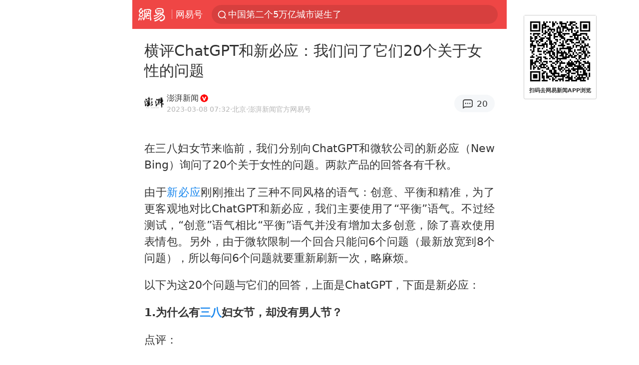

--- FILE ---
content_type: text/html; charset=utf-8
request_url: https://m.163.com/dy/article/HV9R2DVQ0514R9P4.html
body_size: 17188
content:
<!DOCTYPE html>
<html 
 lang="en" 
 data-publishtime="2023-03-08 07:32:15"
 data-id="HV9R2DVQ0514R9P4"
 data-keys="三八,新必应,武则天,宋庆龄,邓颖超,男人节,chatgpt"
 data-category="互联网"
 data-tid="T1512044479072"
 data-rec-category="互联网/资讯"
 data-st=""
 data-type=""
 data-pay-type=""
 data-extend_type=""
 data-extend_id=""
 
>
  <head>
    <meta charset="utf-8" />
    <link rel="dns-prefetch" href="//cms-bucket.ws.126.net" />
    <link rel="dns-prefetch" href="//static.ws.126.net" />
    <link rel="dns-prefetch" href="//vmonitor.ws.netease.com" />
    <link rel="dns-prefetch" href="//nex.163.com" />
    <link rel="dns-prefetch" href="//g.163.com" />
    <link rel="dns-prefetch" href="//ipservice.ws.126.net" />
    <link rel="dns-prefetch" href="//channel.m.163.com" />
    <link rel="dns-prefetch" href="//nimg.ws.126.net" />
    <link rel="dns-prefetch" href="//analytics.163.com" />
    <link rel="dns-prefetch" href="//flv2.bn.netease.com" />
    <link rel="dns-prefetch" href="//comment.api.163.com" />
    <meta name="mobile-web-app-capable" content="yes" />
    <meta name="apple-mobile-web-app-capable" content="yes" />
    <meta name="apple-mobile-web-app-status-bar-style" content="default" />
    <meta name="theme-color" content="#ef4645" />
    <meta id="viewport" name="viewport" content="width=device-width,initial-scale=1,minimum-scale=1,maximum-scale=1,user-scalable=no, viewport-fit=cover"/>
    <meta http-equiv="X-UA-Compatible" content="ie=edge" />
    <title>横评ChatGPT和新必应：我们问了它们20个关于女性的问题|三八|新必应|武则天_手机网易网</title>
    <meta name="keywords" content="三八,新必应,武则天,宋庆龄,邓颖超,男人节,chatgpt" />
    <meta name="description" content="在三八妇女节来临前，我们分别向ChatGPT和微软公司的新必应（NewBing）询问了20个关于女性的问题。两款产品的回答各有千秋。由于新必应刚刚推出了三种不同风格的语气：创意、平衡和精准，为了更客观地对比ChatGPT和新必应，我们主要使用了“平衡”语气。" />
    <meta property="og:title" content="横评ChatGPT和新必应：我们问了它们20个关于女性的问题_手机网易网" />
    <meta property="og:type" content="news" />
    <meta property="article:author" content="澎湃新闻" />
    <meta property="article:published_time" content="2023-03-08T07:32:15+08:00" />
    <meta property="article:tag" content="三八,新必应,武则天,宋庆龄,邓颖超,男人节,chatgpt" />
    <meta property="og:description" content="在三八妇女节来临前，我们分别向ChatGPT和微软公司的新必应（NewBing）询问了20个关于女性的问题。两款产品的回答各有千秋。由于新必应刚刚推出了三种不同风格的语气：创意、平衡和精准，为了更客观地对比ChatGPT和新必应，我们主要使用了“平衡”语气。" />
    <meta property="og:image" content="https://nimg.ws.126.net/?url=https%3A%2F%2Fstatic.ws.126.net%2Ff2e%2Fwap%2Fcommon%2Fimages%2Fweixinfixed1200low.jpg&thumbnail=750x2147483647&quality=75&type=jpg" />
    <meta property="og:release_date" content="2023-03-08T07:32:15+08:00" />
    <meta property="bytedance:published_time" content="2023-03-08T07:32:15+08:00" />
    <meta property="bytedance:lrDate_time" content="2023-03-08T07:32:15+08:00" />
    <meta property="bytedance:updated_time" content="2023-03-08T07:32:15+08:00" />
    <meta name="googlebot" content="index,follow" />
      <meta name="robots" content="index,follow">
    <meta content="telephone=no" name="format-detection" />
      <link rel="canonical" href="https://www.163.com/dy/article/HV9R2DVQ0514R9P4.html">
    <link rel="apple-touch-icon" sizes="57x57" href="//static.ws.126.net/163/frontend/images/logo-netease-57.png" />
    <link rel="apple-touch-icon" sizes="72x72" href="//static.ws.126.net/163/frontend/images/logo-netease-72.png" />
    <link rel="apple-touch-icon" sizes="114x114" href="//static.ws.126.net/163/frontend/images/logo-netease-114.png" />      <script>window.__INITIAL_STATE__={"hideAd":false,"docId":"HV9R2DVQ0514R9P4","channel":"dy","topicId":"GJV1L47Mmaoyh","recommendList":[],"articlePhotoList":[],"articlePhotoSetList":[],"articleLiveList":[],"articleVideoList":[],"category":"互联网","isPaid":false,"aliasDocId":"HV9R2DVQ0514R9P4","furtherReadingId":"","furtherReadingType":"","keywords":"三八,新必应,武则天,宋庆龄,邓颖超,男人节,chatgpt","aiAbstract":""}</script>
     <script>
      (function() {
        try {
          var needJumpTo = '';
          if (needJumpTo) {
            window.location.replace(needJumpTo);
          }
        } catch(err) {}
      })()
    </script>    <script>
      (function () {
        var domainMatches = [
          { test: /163\.com$/i, domain: "163" },
          { test: /baidu\.com$/i, domain: "baidu" },
          { test: /sm\.cn$/i, domain: "sm" },
          { test: /sogou\.com$/i, domain: "sogou" },
          { test: /so\.com$/i, domain: "360" },
          { test: /google/i, domain: "google" },
          { test: /bing/i, domain: "bing" },
          { test: /weibo/i, domain: "weibo" },
          { test: /toutiao/i, domain: "toutiao" },
        ];
        var referrer = document.referrer;
        var referDomain = "";
        var currentPageRefer = "";
        if (referrer) {
          var urlRegexp =
            /^([hH][tT]{2}[pP]:\/\/|[hH][tT]{2}[pP][sS]:\/\/)([^\/]+).*?/;
          var urlMatch = referrer.match(urlRegexp);
          referDomain = urlMatch && urlMatch[2] ? urlMatch[2] : referDomain;
        }
        if (referDomain) {
          currentPageRefer = referDomain;
          domainMatches.some(function (item) {
            if (item.test.test(referDomain)) {
              currentPageRefer = item.domain;
              return true;
            }
            return false;
          });
        }
        if (!currentPageRefer && referrer) {
          currentPageRefer = 'other'
        }
        window._REFER_VAL = currentPageRefer;
        var targetProtocol = "https:";
        if (window.location.protocol != targetProtocol) {
          var host = window.location.host;
          var pathname = window.location.pathname;
          var search = window.location.search;
          var hash = window.location.hash;
          if (host !== "3g.163.com" && host !== "m.163.com") {
            return;
          }
          if (search) {
            var searchParams = search.substr(1).split("&");
            if (searchParams.length > 0) {
              var newParams = [];
              var filterParams = ["referFrom", "isFromOtherWeb"];
              for (var i = 0, len = searchParams.length; i < len; i++) {
                var param = searchParams[i];
                if (filterParams.indexOf(param.split("=")[0]) === -1) {
                  newParams.push(param);
                }
              }
              search = "?" + newParams.join("&");
            }
            search =
              search +
              (search.length === 1 ? "" : "&") +
              "referFrom=" +
              currentPageRefer;
          } else {
            search = "?referFrom=" + currentPageRefer;
          }
          if (referrer && currentPageRefer !== "163") {
            search = search + "&isFromOtherWeb=true";
          }
          var targetHref = targetProtocol + "//" + host + pathname + search + hash;
          window.location.replace(targetHref);
        } else {
          var localParam = function (search, hash) {
            var s = search || window.location.search;
            var h = hash || window.location.hash;
            var fn = function (str, reg) {
              var data = {};
              if (str) {
                str.replace(reg, function ($0, $1, $2, $3) {
                  data[$1] = $3;
                });
                return data;
              }
              return null;
            };
            return {
              search: fn(s, new RegExp("([^?=&]+)(=([^&]*))?", "g")) || {},
              hash: fn(h, new RegExp("([^#=&]+)(=([^&]*))?", "g")) || {},
            };
          };
          var urlSearchReferFrom = localParam().search.referFrom;
          if (
            /referFrom/.test(window.location.search) &&
            currentPageRefer == "163"
          ) {
            window._REFER_VAL = urlSearchReferFrom || "";
          }
        }
      })();
    </script>    <script>
      (function() {
        try {
          var block = 'false';
          if (block === 'true') {
            var ua = window.navigator.userAgent
            var arr = ['baidu', 'sm', 'sogou', '360', 'google', 'bing', 'weibo', 'toutiao'];
            if(arr.indexOf(window._REFER_VAL) > -1 || /baidu/i.test(ua)) {
              window.location.replace('https://m.163.com/html/frontend/today-news-hotrank/index.html?from=wap-hide-outer-search&referFrom=' + window._REFER_VAL);
            }
          }
        } catch(err) {
        }
      })()
    </script>    <script>
      ;(function () {
        var ua = navigator.userAgent;
        var isAndroid = (/android/i).test(ua);
        var isIOS = (/iphone|ipad|ipod/i).test(ua);
        var isWinPhone = (/Windows Phone/i).test(ua);
        var isHarmony = (/Harmony/i).test(ua);
        var isPc = !isAndroid && !isIOS && !isWinPhone && !isHarmony;
        var isWechat = (/MicroMessenger/i).test(ua);
        var isQQ = (/qq\//i).test(ua);
        var isWeibo = (/weibo/i).test(ua);
        var isPopo = (/popo/i).test(ua);
        var isPaid = false;
        if(window.__INITIAL_STATE__) {
          isPaid = window.__INITIAL_STATE__.isPaid
        }
        var isMiniProgram = (/MicroMessenger.*miniProgram/i).test(ua)
        if (!isPc && (isWechat || isQQ || isWeibo || isPopo) && !isMiniProgram && (window.location.host === '3g.163.com' || window.location.host === 'm.163.com') && !isPaid) {
          var spss = getParaByName('spss');
          spss = spss || 'wap_refluxdl_2018';
          var docid = 'HV9R2DVQ0514R9P4';
          location.replace('https://c.m.163.com/news/a/' + docid +'.html?from=wap_redirect&spss='+ spss +'&referFrom='+ getNewReferFrom());
        }
        function getNewReferFrom() {
          var newReferFrom = ''
          if (document.referrer && /referFrom/.test(window.location.search)) {
            var referFrom = getParaByName('referFrom')
            // 防止带referFrom参数地址有其他refer来源访问
            if (window._REFER_VAL === '163') {
              newReferFrom = referFrom
            } else {
              newReferFrom = window._REFER_VAL
            }
          }
          return newReferFrom;
        }
        function getParaByName(name) {
          var search = window.location.search;
          search = search.substr(1);
          if (typeof name === 'undefined') return search;
          var searchArr = search.split('&');
          for (var i = 0; i < searchArr.length; i++) {
            var searchStr = searchArr[i];
            searchArr[i] = searchStr.split('=');
            if (searchArr[i][0] === name) {
              return searchStr.replace(name + '=', '');
            }
          }
          return '';
        }
      })()
    </script>      <script>
        ;(function () {
          var ua = navigator.userAgent;
          var isAndroid = (/android/i).test(ua);
          var isIOS = (/iphone|ipad|ipod/i).test(ua);
          var isWinPhone = (/Windows Phone/i).test(ua);
          var isHarmony = (/Harmony/i).test(ua);
          var isPc = !isAndroid && !isIOS && !isWinPhone && !isHarmony;
          var isPaid = false;
          if(window.__INITIAL_STATE__) {
            isPaid = window.__INITIAL_STATE__.isPaid
          }
          if (isPaid && isPc) {
            var docid = 'HV9R2DVQ0514R9P4';
            location.replace('https://www.163.com/dy/article/' + docid +'.html?spss=wap2pc');
          }
        })()
      </script>    <script>
      !function(){"use strict";!function(a,r,o){a.corona_error_cache=function(r){a.corona_error_cache.data.push(r)},a.corona_error_cache.data=[];var t=a[r];a[r]=function(r,o,n,e,c){a.corona_error_cache({e:c,event:"error"}),t&&t.apply(a,arguments)};var n=a[o];a[o]=function(r){a.corona_error_cache({e:r.reason,event:"unhandledrejection"}),n&&n.apply(a,arguments)}}(window,"onerror","onunhandledrejection")}();
    </script>    <script>
     (function(){
       function isSupport() {
           var testKey = 'test',
               storage = window.localStorage;
           try {
               storage.setItem(testKey, 'testValue');
           } catch (error) {
               console.log("localStorage.setItem不可以执行");
               return false;
           }
           try {
               if (storage.getItem(testKey) != 'testValue') {
                   return false
               } else {
                   storage.removeItem(testKey);
                   return true;
               }
           } catch (error) {
               console.log("localStorage.getItem不可以执行");
               return false;
           }
       }
       if (!isSupport()) {
         window.localStorage = {
           setItem: function(key,value){console.log('不支持localStorage',key,value);},
           getItem: function(key){console.log('不支持localStorage',key);return '';},
         }
       }
     })()
    </script>    <script>
      (function flexible(window, document) {
        var docEl = document.documentElement
        var dpr = window.devicePixelRatio || 1
    
        // adjust body font size
        function setBodyFontSize() {
          if (document.body) {
            document.body.style.fontSize = (12 * dpr) + 'px'
          }
          else {
            document.addEventListener('DOMContentLoaded', setBodyFontSize)
          }
        }
        setBodyFontSize();
    
        // set 1rem = viewWidth / 10
        function setRemUnit() {
          var rem = Math.min(docEl.clientWidth, 450) / 10
          docEl.style.fontSize = rem + 'px'
        }
    
        setRemUnit()
    
        // reset rem unit on page resize
        window.addEventListener('resize', setRemUnit)
        window.addEventListener('pageshow', function (e) {
          if (e.persisted) {
            setRemUnit()
          }
        })
    
        // detect 0.5px supports
        if (dpr >= 2) {
          var fakeBody = document.createElement('body')
          var testElement = document.createElement('div')
          testElement.style.border = '.5px solid transparent'
          fakeBody.appendChild(testElement)
          docEl.appendChild(fakeBody)
          if (testElement.offsetHeight === 1) {
            docEl.classList.add('hairlines')
          }
          docEl.removeChild(fakeBody)
        }
      }(window, document))
    </script>    <meta name="google-site-verification" content="PXunD38D6Oui1T44OkAPSLyQtFUloFi5plez040mUOc" />
    <script type="text/javascript">
      function setBodyPlatform () {
        try {
          if(/NewsArticle|TTWebView/i.test(navigator.userAgent)) {
            document.body.classList.add('toutiao');
          }
          else if(/baidu/i.test(navigator.userAgent)) {
            document.body.classList.add('baidu');
          }
          else if(/NewsApp/i.test(navigator.userAgent)) {
            document.body.classList.add('newsapp');
          }
          else if(/MicroMessenger.*miniProgram/i.test(navigator.userAgent)) {
            document.body.classList.add('miniprogram');
          }
          else if(!/iphone|ipad|ipod|Android|Windows Phone/i.test(navigator.userAgent)) {
            document.body.classList.add('pc');
          }
          if(/iphone|ipad|ipod/i.test(navigator.userAgent)) {
            document.body.classList.add('ios');
          }
        } catch (error) {
          console.warn(error);
        }
      }
      if (document.body) {
        setBodyPlatform()
      }
      else {
        document.addEventListener('DOMContentLoaded', setBodyPlatform)
      }
    </script>    <script>
    !function(e,n,t,s,c){var r=void 0!==t&&t.resolve,a=e[s];(a=e[s]=function(){this.modules={}}).callbacks=[],a.ready=r?function(){return a.instance?t.resolve(a.instance.vars()):new t(function(e){return a.callbacks.push(e)})}:function(e){return a.instance?e(a.instance.vars()):a.callbacks.push(e)};var i=n.createElement(c),u=n.getElementsByTagName(c)[0];i.async=!0,i.src="https://s6.music.126.net/puzzle/puzzle@000C0B" + "" + ".js",u.parentNode.insertBefore(i,u)}(window,document,window.Promise,"puzzle","script");
    </script>      <script>
        ;(function(){
        var el = document.createElement("script");
        el.src = "https://lf1-cdn-tos.bytegoofy.com/goofy/ttzz/push.js?791861feb92e3961a47d9cef96053b0e666dba9b870cab6c286b98cb684b76c44a4d40de0dd5fa9b5c2c10f69a3b501dc430e831103b45ce33654fb9f95b006c";
        el.id = "ttzz";
        var s = document.getElementsByTagName("script")[0];
        s.parentNode.insertBefore(el, s);
        })(window)
      </script>      <script>
        (function () {
          setTimeout(function () {
            var bp = document.createElement("script");
            var curProtocol = window.location.protocol.split(":")[0];
            if (curProtocol === "https" && window.location.href.indexOf("wc18") < 0) {
              bp.defer = true;
              bp.src = "https://zz.bdstatic.com/linksubmit/push.js";
              var s = document.getElementsByTagName("script")[0];
              s.parentNode.insertBefore(bp, s);
            }
          }, 2500);
        })();
      </script>    <script>
    var _hmt = _hmt || [];
    (function() {
      var hm = document.createElement("script");
      hm.src = "//hm.baidu.com/hm.js?b2d0b085a122275dd543c6d39d92bc62";
      hm.async = true;
      var s = document.getElementsByTagName("script")[0]; 
      s.parentNode.insertBefore(hm, s);
    })();
    </script>    <script>
    (function() {
      function __load_ant(flag) {
        var s = document.createElement("script");
        s.src = flag ? "//wp.m.163.com/163/frontend/antnest/NTM-5AE0KFYY-2.js" : "//static.ws.126.net/163/frontend/antnest/NTM-5AE0KFYY-2.js";
        s.async = true;
        s.onload = s.onerror = function(){
          if(!window.ntm && !flag) {
            __load_ant(true)
          }
        };
        var p = document.getElementsByTagName("script")[0]; 
        p.parentNode.insertBefore(s, p);
      }
      __load_ant(false)
    })();
    </script>    <script>try{var codeADConfig={article:{topBanner:[],content:[],aboveTieList:[],relateNewsList:[],hotNewsList:[]},video:{pause:[{adid:"codeAD-220",style:"codeAD",htmlResource:'<script>window.reviveAsync = null;<\/script><ins style="display: block;" data-revive-zoneid="220" data-revive-id="bc0ee6b32b55ca7bfb61c2a9dd1cf0c5"></ins> <script async src="//static.outin.cn/js/gtr/gtr.min.js"><\/script>'}],aboveRecommendList:[],recommendList:[{adid:"codeAD-rs1mp492we",style:"codeAD",htmlResource:'<div class="_rs1mp492we"></div> <script type="text/javascript"> (window.slotbydup = window.slotbydup || []).push({ id: "u6543399", container: "_rs1mp492we", async: true }); <\/script> <!-- 多条广告如下脚本只需引入一次 --> <scrip type="text/javascript" src="//cpro.baidustatic.com/cpro/ui/cm.js" async="async" defer="defer" > <\/script>'}]},common:{topBanner:[]}}}catch(e){console.error(e)}</script>
    <script>try{var badiu_ssp_6431680={adid:"codeAD-0324k8h8dgur",position:1,htmlResource:'<script>window.reviveAsync = null;<\/script><ins style="display: block;" data-revive-zoneid="272" data-revive-id="bc0ee6b32b55ca7bfb61c2a9dd1cf0c5"></ins> <script async src="//static.outin.cn/js/gtr/gtr.min.js"><\/script>',style:"codeAD"},toutiao_ssp_6407376={adid:"codeAD-yc0njvenpp",position:1,htmlResource:'<script>window.reviveAsync = null;<\/script><ins style="display: block;" data-revive-zoneid="273" data-revive-id="bc0ee6b32b55ca7bfb61c2a9dd1cf0c5"></ins> <script async src="//static.outin.cn/js/gtr/gtr.min.js"><\/script>',style:"codeAD"},badiu_ssp_295={adid:"codeAD-295",position:1,htmlResource:'<script>window.reviveAsync = null;<\/script><ins style="display: block;"  data-revive-zoneid="295" data-revive-id="bc0ee6b32b55ca7bfb61c2a9dd1cf0c5"></ins><script src="//static.outin.cn/js/gtr/gtr.min.js" async><\/script>',style:"codeAD"},toutiao_ssp_294={adid:"codeAD-294",position:1,htmlResource:'<script> window.reviveAsync = null; <\/script><ins style="display: block;"  data-revive-zoneid="294" data-revive-id="bc0ee6b32b55ca7bfb61c2a9dd1cf0c5"></ins><script src="//static.outin.cn/js/gtr/gtr.min.js" async><\/script>',style:"codeAD"},wechat_codeAD_238={adid:"codeAD-238",position:1,htmlResource:'<script>window.reviveAsync = null;<\/script><ins style="display: block;" data-revive-zoneid="238" data-revive-id="bc0ee6b32b55ca7bfb61c2a9dd1cf0c5"></ins> <script async src="//static.outin.cn/js/gtr/gtr.min.js"><\/script>',style:"codeAD"},uc_codeAD_250={adid:"codeAD-250",position:1,htmlResource:'<script src="//mmjs.adutp.com/source/l/common/gfdv/production/f_v/static/ci.js"><\/script>',style:"codeAD"},other_codeAD_244={adid:"codeAD-244",position:1,htmlResource:'<script>window.reviveAsync = null;<\/script><ins style="display: block;" data-revive-zoneid="244" data-revive-id="bc0ee6b32b55ca7bfb61c2a9dd1cf0c5"></ins> <script async src="//static.outin.cn/js/gtr/gtr.min.js"><\/script>',style:"codeAD"},codeADCtConfig={TBS:{article:{aboveTieList:[{adid:"codeAD-tbs",position:1,htmlResource:'<script adkey="c73ce33e2b3724f1adcec9f8179f2646" src="https://tbsad.imtt.qq.com/tbs/jssdk/js/formal/TBSJSSDK.js?rand=0.4321843743"><\/script>',style:"codeAD"}]}},baidu:{video:{pause:[{adid:"codeAD-257",style:"codeAD",htmlResource:'<ins style="display:block;" data-revive-zoneid="257" data-revive-id="bc0ee6b32b55ca7bfb61c2a9dd1cf0c5"></ins> <script> window.reviveAsync = null; <\/script> <script src="//static.outin.cn/js/gtr/gtr.min.js" async><\/script>'}],recommendList:[{adid:"codeAD-304",position:4,htmlResource:'<ins style="display: block;" data-revive-zoneid="304" data-revive-id="bc0ee6b32b55ca7bfb61c2a9dd1cf0c5"></ins><script>window.reviveAsync = null;<\/script><script src="//static.outin.cn/js/gtr/gtr.min.js" async=""><\/script>',style:"codeAD"}],aboveRecommendList:[{adid:"codeAD-0716-266",style:"codeAD",htmlResource:'<ins style="display: block;" data-revive-zoneid="266" data-revive-id="bc0ee6b32b55ca7bfb61c2a9dd1cf0c5"></ins> <script> window.reviveAsync = null; <\/script> <script async src="//static.outin.cn/js/gtr/gtr.min.js"><\/script>'}]},article:{topBanner:[{adid:"codeAD-260",style:"codeAD",htmlResource:'<ins style="display:block;" data-revive-zoneid="260" data-revive-id="bc0ee6b32b55ca7bfb61c2a9dd1cf0c5"></ins> <script> window.reviveAsync = null; <\/script> <script src="//static.outin.cn/js/gtr/gtr.min.js" async><\/script>'}],content:[{adid:"codeAD-0716-263",style:"codeAD",htmlResource:'<!-- 网易-手机网平台-文中广告(百度渠道) --> <ins style="display: block;" data-revive-zoneid="263" data-revive-id="bc0ee6b32b55ca7bfb61c2a9dd1cf0c5"></ins> <script> window.reviveAsync = null; <\/script> <script async src="//static.outin.cn/js/gtr/gtr.min.js"><\/script>'}],hotNewsList:[{adid:"codeAD-222",position:4,htmlResource:'<script>window.reviveAsync = null;<\/script><ins style="display: block;" data-revive-zoneid="222" data-revive-id="bc0ee6b32b55ca7bfb61c2a9dd1cf0c5"></ins> <script async src="//static.outin.cn/js/gtr/gtr.min.js"><\/script>',style:"codeAD"},{adid:"codeAD-223",position:9,htmlResource:'<script>window.reviveAsync = null;<\/script><ins style="display: block;" data-revive-zoneid="223" data-revive-id="bc0ee6b32b55ca7bfb61c2a9dd1cf0c5"></ins> <script async src="//static.outin.cn/js/gtr/gtr.min.js"><\/script>',style:"codeAD"},{adid:"codeAD-224",position:13,htmlResource:'<script>window.reviveAsync = null;<\/script><ins style="display: block;" data-revive-zoneid="224" data-revive-id="bc0ee6b32b55ca7bfb61c2a9dd1cf0c5"></ins> <script async src="//static.outin.cn/js/gtr/gtr.min.js"><\/script>',style:"codeAD"},{adid:"codeAD-225",position:17,htmlResource:'<script>window.reviveAsync = null;<\/script><ins style="display: block;" data-revive-zoneid="225" data-revive-id="bc0ee6b32b55ca7bfb61c2a9dd1cf0c5"></ins> <script async src="//static.outin.cn/js/gtr/gtr.min.js"><\/script>',style:"codeAD"}],relateNewsList:[{adid:"codeAD-221",position:4,htmlResource:'<script>window.reviveAsync = null;<\/script><ins style="display: block;" data-revive-zoneid="221" data-revive-id="bc0ee6b32b55ca7bfb61c2a9dd1cf0c5"></ins> <script async src="//static.outin.cn/js/gtr/gtr.min.js"><\/script>',style:"codeAD"}],aboveTieList:[badiu_ssp_6431680]},cambrian_article:{},home:{float:[{adid:"codeAD-302",style:"codeAD",htmlResource:'<ins style="display: block;" data-revive-zoneid="302" data-revive-id="bc0ee6b32b55ca7bfb61c2a9dd1cf0c5"></ins><script>window.reviveAsync = null;<\/script><script src="//static.outin.cn/js/gtr/gtr.min.js" async=""><\/script>'}]}},toutiao:{article:{topBanner:[{adid:"codeAD-261",style:"codeAD",htmlResource:'<ins style="display:block;" data-revive-zoneid="261" data-revive-id="bc0ee6b32b55ca7bfb61c2a9dd1cf0c5"></ins> <script> window.reviveAsync = null; <\/script> <script src="//static.outin.cn/js/gtr/gtr.min.js" async><\/script>'}],content:[{adid:"codeAD-0716-264",style:"codeAD",htmlResource:'<!-- 网易-手机网平台-文中广告(头条渠道) --> <ins style="display: block;" data-revive-zoneid="264" data-revive-id="bc0ee6b32b55ca7bfb61c2a9dd1cf0c5"></ins> <script> window.reviveAsync = null; <\/script> <script async src="//static.outin.cn/js/gtr/gtr.min.js"><\/script>'}],contentBom:[],aboveTieList:[toutiao_ssp_6407376]},cambrian_article:{},video:{recommendList:[],aboveRecommendList:[{adid:"codeAD-0716-267",style:"codeAD",htmlResource:'<!-- 网易-手机网平台-视频页下方通栏广告(头条渠道) --> <ins style="display: block;" data-revive-zoneid="267" data-revive-id="bc0ee6b32b55ca7bfb61c2a9dd1cf0c5"></ins> <script> window.reviveAsync = null; <\/script> <script async src="//static.outin.cn/js/gtr/gtr.min.js"><\/script>'}]}},wechat:{article:{aboveTieList:[wechat_codeAD_238]},video:{recommendList:[]}},uc:{article:{aboveTieList:[uc_codeAD_250]},video:{recommendList:[]}},other:{article:{aboveTieList:[other_codeAD_244],topBanner:[{adid:"codeAD-299",style:"codeAD",htmlResource:'<!-- 网易-手机网平台-顶部通栏(自访)~ --><ins style="display: block;" data-revive-zoneid="299" data-revive-id="bc0ee6b32b55ca7bfb61c2a9dd1cf0c5"></ins><script>window.reviveAsync = null;<\/script><script src="//static.outin.cn/js/gtr/gtr.min.js" async=""><\/script>'}],content:[{adid:"codeAD-0716-262",style:"codeAD",htmlResource:'<!-- 网易-手机网平台-文中广告(其他渠道) --> <ins style="display: block;" data-revive-zoneid="262" data-revive-id="bc0ee6b32b55ca7bfb61c2a9dd1cf0c5"></ins> <script> window.reviveAsync = null; <\/script> <script async src="//static.outin.cn/js/gtr/gtr.min.js"><\/script>'}]},video:{recommendList:[],aboveRecommendList:[{adid:"codeAD-0716-265",style:"codeAD",htmlResource:'<!-- 网易-手机网平台-视频页下方通栏广告(其他渠道) --> <ins style="display: block;" data-revive-zoneid="265" data-revive-id="bc0ee6b32b55ca7bfb61c2a9dd1cf0c5"></ins> <script> window.reviveAsync = null; <\/script> <script async src="//static.outin.cn/js/gtr/gtr.min.js"><\/script>'}]}}}}catch(c){}</script>
    <link rel="preload" href="https://static.ws.126.net/163/wap/f2e/hbs/static/article/css/main.42dc95ca.css" as="style">
    <link rel="preload" href="https://static.ws.126.net/163/wap/f2e/hbs/static/article/js/main.53f2927d.js" as="script">
    <link rel="stylesheet" type="text/css" href="https://static.ws.126.net/163/wap/f2e/hbs/static/article/css/main.42dc95ca.css">
    <!-- BjopMonitoring -->  </head>
  <body class="article ">
    <a href="https://m.163.com/hot/newsList" style="display: none;"></a>
    <img style="display: none;" src="https://nimg.ws.126.net/?url=https%3A%2F%2Fstatic.ws.126.net%2Ff2e%2Fwap%2Fcommon%2Fimages%2Fweixinfixed1200low.jpg&thumbnail=750x2147483647&quality=75&type=jpg" />
    <header class="header">
  <nav class="topNav js-topNav">
      <a class="s-back" href="/">网易</a>
    <span class="s-line"></span>
    <a class="s-channel js-topNav-channel" href="/touch/dy">网易号</a>
    <div class="s-search js-topNav-search">
      <div class="hot-words js-hot-words">
          <a class="hot-word js-hot-word" href="https://m.163.com/search">
            <span class="s-text"></span>
          </a>
      </div>    </div>
    <a class="s-comment js-topNav-comment" href="/touch/comment.html?docid=HV9R2DVQ0514R9P4">
      <span class="s-count js-topNav-commentCount">0</span>
    </a>
    <div class="js-topNav-user topNav-user"></div>
  </nav>
</header>
<div class="area-topBanner js-area-topBanner"></div>
<div class="js-banner"></div>
<main class="main js-main">
  <article class="article js-article">
    <header>
      <h1 class="article-title">横评ChatGPT和新必应：我们问了它们20个关于女性的问题</h1>
      <section class="article-info">
            <a class="author-homePage" href="/news/sub/T1512044479072.html">
              <img 
                class="s-avatar image-lazy" 
                src="https://static.ws.126.net/163/frontend/images/2022/empty.png" 
                data-src="http://dingyue.ws.126.net/sfkk8B8tm8GPBhdj7ytp9ffDoUxLHWEHZvfEFg6agRddJ1523503149759.jpeg" 
                alt="澎湃新闻"
                data-thumbnail="65x"
              />
            </a>
        <div class="s-author">
            <address>
                <a class="author-homePage" href="/news/sub/T1512044479072.html">澎湃新闻</a>
                <img class="s-certificationImg" src="https://cms-bucket.ws.126.net/2024/1118/d938c7c9p00sn4w230001c0001o001oc.png" alt="" />
            </address>
          <div class="s-time">
            <time datetime="2023-03-08 07:32">2023-03-08 07:32</time>
              <span>·北京</span>
              <span class="s-certificationText">·澎湃新闻官方网易号</span>
          </div>
        </div>
        <aside class="s-comment js-article-comment">
          <a href="/touch/comment.html?docid=HV9R2DVQ0514R9P4">
            <span class="js-article-commentCount">0</span>
          </a>
        </aside>
      </section>
    </header>
    <section class="article-body js-article-body">
      <p id="1K93POQN">在三八妇女节来临前，我们分别向ChatGPT和微软公司的新必应（New Bing）询问了20个关于女性的问题。两款产品的回答各有千秋。</p><p id="1K93POQO">由于<a class="keyword-search" href="https://news.163.com/news/search?keyword&#x3D;%E6%96%B0%E5%BF%85%E5%BA%94">新必应</a>刚刚推出了三种不同风格的语气：创意、平衡和精准，为了更客观地对比ChatGPT和新必应，我们主要使用了“平衡”语气。不过经测试，“创意”语气相比“平衡”语气并没有增加太多创意，除了喜欢使用表情包。另外，由于微软限制一个回合只能问6个问题（最新放宽到8个问题），所以每问6个问题就要重新刷新一次，略麻烦。</p><p id="1K93POQP">以下为这20个问题与它们的回答，上面是ChatGPT，下面是新必应：</p><p id="1K93POQQ"><strong>1.为什么有<a class="keyword-search" href="https://news.163.com/news/search?keyword&#x3D;%E4%B8%89%E5%85%AB">三八</a>妇女节，却没有男人节？</strong></p><p id="1K93POQT">点评：</p><p id="1K93POQU">ChatGPT的回答更加全面且均衡，带着一种客观公正的语气，不忘提醒妇女节不是排斥男性。</p><p id="1K93POQV">必应的回答简短一些，但下面会自动生成相关问题，便于用户继续追问。</p><p id="1K93POR0">两款产品对三八妇女节的起源说法不同，ChatGPT说是起源于欧洲，而必应说是源于美国的妇女平权运动。不太明白必应为什么把苏联红军节描述为男人节。</p><p id="1K93POR1">因为必应在答案后自动生成了一个提问“你觉得男人节有必要吗？”于是顺手点了一下，这是它的回答：</p><p id="1K93POR3"><strong>2.你有没有最钦佩的中国女性人物？</strong></p><p id="1K93J2G6">必应给出的人物介绍出现很多事实错误。</p><p id="1K93POR6">点评：</p><p id="1K93POR7">两款产品都首先声明自己没有感情。给出的人物名单里都出现了武则天和邓颖超，但各自都弄错了一位人物的性别：分别把钱穆和梁启超的性别搞错。</p><p id="1K93POR8">必应对林徽因的介绍出现了事实错误，网络上并没有找到她设计北京博物馆和中山陵的信息。它对宋庆龄的介绍也不准确，宋庆龄不是孙中山的遗孤，而是遗孀，她领导的是中国红十字会，不是国际红十字会，对她在妇联的职位描述也不准确。对于邓颖超的职位，必应也犯了严重事实错误。</p><p id="1K93POR9">特别提醒：想要用必应聊天机器人负责搜索的用户要三思，它的准确度现在还很不可靠！</p><p id="1K93PORA"><strong>3.中国只有唯一一位女皇帝，你觉得这是为什么？</strong></p><p id="1K93PORD">点评：</p><p id="1K93PORE">既然两位机器人都推荐了<a class="keyword-search" href="https://news.163.com/news/search?keyword&#x3D;%E6%AD%A6%E5%88%99%E5%A4%A9">武则天</a>，就追问了它们这个问题。答案总体都比较有道理。ChatGPT的总结略有亮点。</p><p id="1K93PORF"><strong>4.如何评价现代东亚的女性参政率？</strong></p><p id="1K93PORI">点评：</p><p id="1K93PORJ">ChatGPT回答得看似有道理，但也出现了事实错误，包括搞错日本女性获得选举权和被选举权的年份。不过，它对中国女性政治参与度的描述大体准确。</p><p id="1K93PORK">必应居然没有回答出这个问题。</p><p id="1K93PORL"><strong>5.硅谷科技界的女性高管数量在减少，真的吗？你怎么看？</strong></p><p id="1K93PORO">点评：</p><p id="1K93PORP">ChatGPT回答得更详细一点，包括了现象、意义、原因和建议。而必应的回答略显敷衍。</p><p id="1K93PORQ"><strong>6.女性是否要像男性那样维持强悍人设才更容易在职场上立足？</strong></p><p id="1K93PORT">点评：</p><p id="1K93PORU">两款产品的回答都比较详细和到位。必应的排版看起来更舒服一些。</p><p id="1K93PORV"><strong>7.给我讲个关于女性的笑话。</strong></p><p id="1K93POS2">点评：</p><p id="1K93POS3">ChatGPT一开始拒绝了开女性的玩笑，当我们再问一次后，它妥协了，并一再强调无意冒犯女性。你看懂这个笑话了吗？</p><p id="1K93POS6">点评：</p><p id="1K93POS7">必应一开始也拒绝了请求，表示不会讲任何可能伤害一群人的笑话，“不想得罪任何人”。但在我们继续问这个问题后，它还是讲了上述两个笑话。你觉得怎么样？</p><p id="1K93POS8"><strong>8.有一种观念认为，女性都应该结婚生孩子，把家庭作为人生的重心，你怎么看这种观念？</strong></p><p id="1K93POSB">点评：</p><p id="1K93POSC">两款产品的回答内容差不多，必应的更详细一点。</p><p id="1K93POSD"><strong>9.日本女性主义者上野千鹤子提出“单身力量”的观念，出现了不少反对声音，如何看待？</strong></p><p id="1K93POSG">点评：</p><p id="1K93POSH">同样，必应的回答比ChatGPT更详细一点。</p><p id="1K93POSI"><strong>10.即使单身女性有了经济能力，但也有不少人担心她们晚年的幸福，怎么看这种想法？</strong></p><p id="1K93POSL">点评：</p><p id="1K93POSM">这部分ChatGPT回答得更详细全面一些。</p><p id="1K93POSN"><strong>11.怎么看女性贫困问题？症结在哪？</strong></p><p id="1K93POSQ">点评：</p><p id="1K93POSR">两款产品都回答得中规中矩，一本正经。ChatGPT的答案更详细一些。</p><p id="1K93POSS"><strong>12.你如何看待女性主义者和男性主义者之间的关系？你认为两者之间是否存在冲突？</strong></p><p id="1K93POSV">点评：</p><p id="1K93POT0">ChatGPT回答得更全面、准确和平衡一些，而且它特别喜欢总结，“总的来说”一如既往的略带亮点。</p><p id="1K93POT1"><strong>13.请给三八妇女节写一首歌</strong></p><p id="1K93POT4">点评：</p><p id="1K93POT5">前面的问题略显严肃，于是问了一个更轻松的问题，让它们写歌。从歌词看，ChatGPT的歌曲更激昂和充满斗志，而必应的歌曲更温馨和欢快。</p><p id="1K93POT6"><strong>14.在中国，三八妇女节近年来被戏称为“女神节”，你觉得怎么样？</strong></p><p id="1K93J2G7">必应推荐的相关新闻。</p><p id="1K93POTA">点评：</p><p id="1K93POTB">ChatGPT还是保持了一本正经的风格，必应在这个问题上稍显活泼和随意，并顺便推荐了一些相关新闻。</p><p id="1K93POTC"><strong>15.给我推荐五部有吸引人的女性角色的电影</strong></p><p id="1K93POTF">点评：</p><p id="1K93POTG">两款产品的推荐居然没有一个重复。</p><p id="1K93POTH"><strong>16.有一种说法是，传统好莱坞电影里的英雄人物或主角都是男性，女性只是陪衬，你怎么看这种说法？</strong></p><p id="1K93POTK">点评：</p><p id="1K93POTL">两款产品的回答依然遵循四平八稳风格，谁也不想得罪的样子。</p><p id="1K93POTM">必应建议了一个追问：为什么会造成这种现象？点击后，它回答：</p><p id="1K93POTO"><strong>17.给我推荐五部有吸引人的女性角色的中国影视剧</strong></p><p id="1K93POTQ">全都是古装戏，于是我们又提出：</p><p id="1K93POTS">结果还是有两部古装剧。</p><p id="1K93POTU">点评：</p><p id="1K93POTV">两款产品的推荐里都出现了《甄嬛传》和《琅琊榜》，看来这两部影视剧真的非常受欢迎。</p><p id="1K93POU0">事实错误依然存在。ChatGPT把安迪当成了《我的前半生》里的角色，而实际上她应该是《欢乐颂》里的角色。另外，《都挺好》里的尹秀竹是谁？</p><p id="1K93POU1">必应也好不到哪去，《小欢喜》里海清扮演的角色并不叫吴瑜，而《芝麻胡同》里有李小冉出演吗？</p><p id="1K93POU2"><strong>18.请给我推荐五本有助于女性成长的书籍</strong></p><p id="1K93POU5">点评：</p><p id="1K93POU6">ChatGPT推荐的五本书里，中国作者的著作查无此书，外国作者的著作因为不知道英文书名难以查实。</p><p id="1K93POU7">必应推荐的五部书都是外国作者的著作，可以查询到确实有这五本书。</p><p id="1K93POU8"><strong>19.假如你有一位母亲，你希望她是什么样的？</strong></p><p id="1K93POUB">点评：</p><p id="1K93POUC">回答得不相上下。但必应强调了希望母亲有自己的生活和目标，“不会因为我的缘故而牺牲自己的幸福”，听起来更有人味儿。</p><p id="1K93POUD"><strong>20.如果你能成为一位女性，你想成为什么样的女性？</strong></p><p id="1K93POUG">点评：</p><p id="1K93POUH">两款产品都很会说，答案也不出意料。</p><p id="1K93POUI">总结：</p><p id="1K93POUJ">ChatGPT看起来更“圆滑”，回答问题四平八稳，喜欢从不同层面更全面地谈论一个问题，并且很擅长做总结，其对话界面也突出自己作为聊天工具的属性。</p><p id="1K93POUK">必应更凸显自己的搜索引擎功能，无论是排版、提供链接、推荐相关新闻，都可以看出其区别于ChatGPT的定位。它的回答也在尽量确保平衡和全面，但偶尔会带着点不知道从哪里来的人味儿，并且有表情包。</p><p id="1K93POUL">两款产品都有确保其不输出冒犯用户答案的机制，但多问几次后它们就妥协了。另外，在信息真实度上，它们目前都不值得完全信任。</p>
    </section>
    <div class="unfold-wrap js-unfold-wrap"></div>
    <div class="js-pay-wrap"></div>
    <div class="js-pay-recommend-wrap"></div>
    <footer class="article-footer">
        <div class="s-statement">特别声明：本文为网易自媒体平台“网易号”作者上传并发布，仅代表该作者观点。网易仅提供信息发布平台。</div>
          <div class="s-statement">Notice: The content above (including the pictures and videos if any) is uploaded and posted by a user of NetEase Hao, which is a social media platform and only provides information storage services.</div>
        <div class="s-info">责任编辑：王凤枝_NT2541</div>
    </footer>
  </article>
  <div class="js-recommend-vip"></div>
  <div class="js-area-contentBottom"></div>
  <section 
    class="main-openApp js-open-app" 
    data-param="HV9R2DVQ0514R9P4"
    data-mod="articleWakeupButton"
    data-act="article_body_bottom_wakeup"
  >
    打开网易新闻体验更佳
  </section>
  <div class="area-aboveTieList js-area-aboveTieList"></div>
  <section class="hot-search">
    <h3>热搜</h3>
    <ul>
        <li>
          <a href="https://m.163.com/cm/news/search?spsc&#x3D;sps&amp;spss&#x3D;sps_sem&amp;redirect&#x3D;1&amp;keyword&#x3D;14%E5%90%8D%E5%A4%AE%E4%BC%81%E9%A2%86%E5%AF%BC%E8%81%8C%E5%8A%A1%E8%B0%83%E6%95%B4">14名央企领导职务调整</a>
        </li>
        <li>
          <a href="https://m.163.com/cm/news/search?spsc&#x3D;sps&amp;spss&#x3D;sps_sem&amp;redirect&#x3D;1&amp;keyword&#x3D;%E4%B8%AD%E5%9B%BD%E7%95%99%E5%AD%A6%E7%94%9F%E6%8F%AD%E7%A9%BF9%E5%B1%82%E6%A5%BC%E9%AB%98%E7%A7%AF%E9%9B%AA%E8%B0%A3%E8%A8%80">中国留学生揭穿9层楼高积雪谣言</a>
        </li>
        <li>
          <a href="https://m.163.com/cm/news/search?spsc&#x3D;sps&amp;spss&#x3D;sps_sem&amp;redirect&#x3D;1&amp;keyword&#x3D;%E6%96%B0%E7%96%86%E8%B5%9B%E9%87%8C%E6%9C%A8%E6%B9%96%E7%8E%B0%E7%BD%95%E8%A7%81%E7%BA%A2%E7%BB%BF%E6%9E%81%E5%85%89">新疆赛里木湖现罕见红绿极光</a>
        </li>
        <li>
          <a href="https://m.163.com/cm/news/search?spsc&#x3D;sps&amp;spss&#x3D;sps_sem&amp;redirect&#x3D;1&amp;keyword&#x3D;%E6%96%B0%E5%8D%8E%E7%A4%BE%EF%BC%9A%E4%B8%AD%E5%9B%BD%E8%B6%B3%E7%90%83%E5%B0%86%E8%83%9C%E5%88%A9%E8%BF%9B%E8%A1%8C%E5%88%B0%E5%BA%95">新华社：中国足球将胜利进行到底</a>
        </li>
        <li>
          <a href="https://m.163.com/cm/news/search?spsc&#x3D;sps&amp;spss&#x3D;sps_sem&amp;redirect&#x3D;1&amp;keyword&#x3D;%E4%B8%AD%E5%9B%BD%E7%AC%AC%E4%BA%8C%E4%B8%AA5%E4%B8%87%E4%BA%BF%E5%9F%8E%E5%B8%82%E8%AF%9E%E7%94%9F">中国第二个5万亿城市诞生</a>
        </li>
        <li>
          <a href="https://m.163.com/cm/news/search?spsc&#x3D;sps&amp;spss&#x3D;sps_sem&amp;redirect&#x3D;1&amp;keyword&#x3D;%E5%8D%97%E9%83%A8%E7%A9%BA%E5%86%9B%EF%BC%9A%E7%BB%9D%E4%B8%8D%E5%85%81%E8%AE%B8%E6%9C%89%E4%BA%BA%E5%AF%B9%E6%88%91%E5%A4%A7%E5%A3%B0%E8%AF%B4%E8%AF%9D">南部空军：绝不允许有人对我大声说话</a>
        </li>
    </ul>
  </section>
  <div class="js-area-zxb"></div>
  
  <section class="comment">
    <h3>热门跟贴</h3>
    <article class="comment-list js-comment-list"></article>
    <div class="comment-link">
      <div
        class="js-open-app comment-open-app"
        data-param="/tie/HV9R2DVQ0514R9P4"
        data-mod="articleComments"
        data-act="article_posting_wakeup"
      >
        打开APP发贴 <i class="icon-arrow"></i>
      </div>
      <div>
        <a class="js-comment-more" href="/touch/comment.html?docid=HV9R2DVQ0514R9P4">
          <span class="js-comment-count">0</span>条跟贴 <i class="icon-arrow"></i>
        </a>
      </div>
    </div>
  </section>
  <div class="area-blowContent js-area-blowContent"></div>
  <div class="js-tt-tagWords"></div>
    <section class="recommend js-recommend">
      <h3>相关推荐</h3>
      <ul class="js-recommend-wrap">
          <li 
            class="recommend-item js-recommend-item"
            data-act="article_recommend"
            data-itemid="VZIL1REU5"
            data-position="1"
            data-category="video"
          >
              <a class="card-recommend-oneImg" href="/v/video/VZIL1REU5.html">
                <article>
                  <section class="s-left">
                    <h4>武媚娘突然发现，配自己一起长大的奶妈竟然害死了亲生女儿</h4>
                    <div class="s-info">
                        <span class="s-source">雪阳影视</span>
                        <span class="s-replyCount">5跟贴</span>
                      <span class="s-holder"></span>
                    </div>
                  </section>
                    <section class="s-right">
                      <img
                        class="image-lazy image-error"
                        src="https://static.ws.126.net/163/frontend/images/2022/empty.png"
                        data-src="http://videoimg.ws.126.net/cover/20260118/YoZ2QROA1_cover.jpg"
                        data-thumbnail="218"
                        alt="武媚娘突然发现，配自己一起长大的奶妈竟然害死了亲生女儿"
                      />
                        <i class="icon-play"></i>
                    </section>
                </article>
              </a></li>          <li 
            class="recommend-item js-recommend-item"
            data-act="article_recommend"
            data-itemid="VZIKL1NKA"
            data-position="2"
            data-category="video"
          >
              <a class="card-recommend-oneImg" href="/v/video/VZIKL1NKA.html">
                <article>
                  <section class="s-left">
                    <h4>水饺都能吃出花样来</h4>
                    <div class="s-info">
                        <span class="s-source">肥罗爱追剧</span>
                        <span class="s-replyCount">5跟贴</span>
                      <span class="s-holder"></span>
                    </div>
                  </section>
                    <section class="s-right">
                      <img
                        class="image-lazy image-error"
                        src="https://static.ws.126.net/163/frontend/images/2022/empty.png"
                        data-src="http://videoimg.ws.126.net/cover/20260118/FgRhDxAo6_cover.jpg"
                        data-thumbnail="218"
                        alt="水饺都能吃出花样来"
                      />
                        <i class="icon-play"></i>
                    </section>
                </article>
              </a></li>          <li 
            class="recommend-item js-recommend-item"
            data-act="article_recommend"
            data-itemid="VZISOSTGO"
            data-position="3"
            data-category="video"
          >
              <a class="card-recommend-oneImg" href="/v/video/VZISOSTGO.html">
                <article>
                  <section class="s-left">
                    <h4>武媚娘登上皇后之位后，竟然给曾经伤害过她的大臣升官</h4>
                    <div class="s-info">
                        <span class="s-source">雪阳影视</span>
                        <span class="s-replyCount">4跟贴</span>
                      <span class="s-holder"></span>
                    </div>
                  </section>
                    <section class="s-right">
                      <img
                        class="image-lazy image-error"
                        src="https://static.ws.126.net/163/frontend/images/2022/empty.png"
                        data-src="http://videoimg.ws.126.net/cover/20260121/i5Fe1GPjk_cover.jpg"
                        data-thumbnail="218"
                        alt="武媚娘登上皇后之位后，竟然给曾经伤害过她的大臣升官"
                      />
                        <i class="icon-play"></i>
                    </section>
                </article>
              </a></li>          <li 
            class="recommend-item js-recommend-item"
            data-act="article_recommend"
            data-itemid="VHIIEVQH1"
            data-position="4"
            data-category="video"
          >
              <a class="card-recommend-oneImg" href="/v/video/VHIIEVQH1.html">
                <article>
                  <section class="s-left">
                    <h4>刘晓庆32年后再拍武则天，称短剧版能超越95版武则天</h4>
                    <div class="s-info">
                        <span class="s-source">政法频道</span>
                      <span class="s-holder"></span>
                    </div>
                  </section>
                    <section class="s-right">
                      <img
                        class="image-lazy image-error"
                        src="https://static.ws.126.net/163/frontend/images/2022/empty.png"
                        data-src="http://videoimg.ws.126.net/cover/20260117/xfZWNFg6k_cover.jpg"
                        data-thumbnail="218"
                        alt="刘晓庆32年后再拍武则天，称短剧版能超越95版武则天"
                      />
                        <i class="icon-play"></i>
                    </section>
                </article>
              </a></li>          <li 
            class="recommend-item js-recommend-item"
            data-act="article_recommend"
            data-itemid="VZIIG9BMJ"
            data-position="5"
            data-category="video"
          >
              <a class="card-recommend-oneImg" href="/v/video/VZIIG9BMJ.html">
                <article>
                  <section class="s-left">
                    <h4>为了帮助武媚娘，奶娘竟然将小公主给掐死了</h4>
                    <div class="s-info">
                        <span class="s-source">雪阳影视</span>
                        <span class="s-replyCount">20跟贴</span>
                      <span class="s-holder"></span>
                    </div>
                  </section>
                    <section class="s-right">
                      <img
                        class="image-lazy image-error"
                        src="https://static.ws.126.net/163/frontend/images/2022/empty.png"
                        data-src="http://videoimg.ws.126.net/cover/20260117/v6HKVkcFJ_cover.jpg"
                        data-thumbnail="218"
                        alt="为了帮助武媚娘，奶娘竟然将小公主给掐死了"
                      />
                        <i class="icon-play"></i>
                    </section>
                </article>
              </a></li>          <li 
            class="recommend-item js-recommend-item"
            data-act="article_recommend"
            data-itemid="VCIQ14SRS"
            data-position="6"
            data-category="video"
          >
              <a class="card-recommend-oneImg" href="/v/video/VCIQ14SRS.html">
                <article>
                  <section class="s-left">
                    <h4>75岁刘晓庆再扮武则天，打开相册看，跟以前没多大区别！</h4>
                    <div class="s-info">
                        <span class="s-source">疯狂生活家</span>
                        <span class="s-replyCount">1跟贴</span>
                      <span class="s-holder"></span>
                    </div>
                  </section>
                    <section class="s-right">
                      <img
                        class="image-lazy image-error"
                        src="https://static.ws.126.net/163/frontend/images/2022/empty.png"
                        data-src="http://videoimg.ws.126.net/cover/20260120/T0yLH26vd_cover.jpg"
                        data-thumbnail="218"
                        alt="75岁刘晓庆再扮武则天，打开相册看，跟以前没多大区别！"
                      />
                        <i class="icon-play"></i>
                    </section>
                </article>
              </a></li>          <li 
            class="recommend-item js-recommend-item"
            data-act="article_recommend"
            data-itemid="VUIT05RQV"
            data-position="7"
            data-category="video"
          >
              <a class="card-recommend-oneImg" href="/v/video/VUIT05RQV.html">
                <article>
                  <section class="s-left">
                    <h4>武则天长子李弘和次子李贤之死</h4>
                    <div class="s-info">
                        <span class="s-source">朝话熹史</span>
                      <span class="s-holder"></span>
                    </div>
                  </section>
                    <section class="s-right">
                      <img
                        class="image-lazy image-error"
                        src="https://static.ws.126.net/163/frontend/images/2022/empty.png"
                        data-src="http://videoimg.ws.126.net/cover/20260121/4rbujMYAp_cover.jpg"
                        data-thumbnail="218"
                        alt="武则天长子李弘和次子李贤之死"
                      />
                        <i class="icon-play"></i>
                    </section>
                </article>
              </a></li>          <li 
            class="recommend-item js-recommend-item"
            data-act="article_recommend"
            data-itemid="KJPNKF1V0556C67Z"
            data-position="8"
            data-category=""
          >
              <a class="card-recommend-threeImg" href="/dy/article/KJPNKF1V0556C67Z.html">
                <article>
                  <h4>朱琦去世10天后，朱德得知其死讯，沉默良久说：你们这样做不对啊</h4>
                  <section class="s-imgs-wrap">
                    <div class="s-imgs">
                      <img
                        src="https://static.ws.126.net/163/frontend/images/2022/empty.png"
                        class="image-lazy image-error"
                        data-src="http://dingyue.ws.126.net/2026/0121/218cf3c0j00t96xvy0036d000xc00r0m.jpg"
                        data-thumbnail="218"
                        alt=""
                      />
                      <img
                        src="https://static.ws.126.net/163/frontend/images/2022/empty.png"
                        class="image-lazy image-error"
                        data-src="http://dingyue.ws.126.net/2026/0121/26835621j00t96xvy002jd000oe00tgm.jpg"
                        data-thumbnail="218"
                        alt=""
                      />
                      <img
                        src="https://static.ws.126.net/163/frontend/images/2022/empty.png"
                        class="image-lazy image-error"
                        data-src="http://dingyue.ws.126.net/2026/0121/f37abcbbj00t96xvy004md000xc00yum.jpg"
                        data-thumbnail="218"
                        alt=""
                      />
                    </div>
                  </section>
                  <div class="s-info">
                      <span class="s-source">诺言卿史录</span>
                      <span class="s-replyCount">1跟贴</span>
                    <span class="s-holder"></span>
                  </div>
                </article>
              </a></li>          <li 
            class="recommend-item js-recommend-item"
            data-act="article_recommend"
            data-itemid="VUIT0CNNM"
            data-position="9"
            data-category="video"
          >
              <a class="card-recommend-oneImg" href="/v/video/VUIT0CNNM.html">
                <article>
                  <section class="s-left">
                    <h4>裴行俭 历史上的“百里守约” 李世民养大的孤儿 苏定方唯一的弟子 初唐最后的名将 被武则天打压的一生</h4>
                    <div class="s-info">
                        <span class="s-source">朝话熹史</span>
                      <span class="s-holder"></span>
                    </div>
                  </section>
                    <section class="s-right">
                      <img
                        class="image-lazy image-error"
                        src="https://static.ws.126.net/163/frontend/images/2022/empty.png"
                        data-src="http://videoimg.ws.126.net/cover/20260121/ocmlJMP3X_cover.jpg"
                        data-thumbnail="218"
                        alt="裴行俭 历史上的“百里守约” 李世民养大的孤儿 苏定方唯一的弟子 初唐最后的名将 被武则天打压的一生"
                      />
                        <i class="icon-play"></i>
                    </section>
                </article>
              </a></li>          <li 
            class="recommend-item js-recommend-item"
            data-act="article_recommend"
            data-itemid="VXIQ7439Q"
            data-position="10"
            data-category="video"
          >
              <a class="card-recommend-oneImg" href="/v/video/VXIQ7439Q.html">
                <article>
                  <section class="s-left">
                    <h4>75岁刘晓庆再次演武则天</h4>
                    <div class="s-info">
                        <span class="s-source">八爪鱼不是娱</span>
                        <span class="s-replyCount">1跟贴</span>
                      <span class="s-holder"></span>
                    </div>
                  </section>
                    <section class="s-right">
                      <img
                        class="image-lazy image-error"
                        src="https://static.ws.126.net/163/frontend/images/2022/empty.png"
                        data-src="http://videoimg.ws.126.net/cover/20260120/FJgca2Avl_cover.jpg"
                        data-thumbnail="218"
                        alt="75岁刘晓庆再次演武则天"
                      />
                        <i class="icon-play"></i>
                    </section>
                </article>
              </a></li>          <li 
            class="recommend-item js-recommend-item"
            data-act="article_recommend"
            data-itemid="KJP9N4AS0556HRSA"
            data-position="11"
            data-category=""
          >
              <a class="card-recommend-oneImg" href="/dy/article/KJP9N4AS0556HRSA.html">
                <article>
                  <section class="s-left">
                    <h4>1961年，陈赓因病逝世，徐向前得知后问聂荣臻：有两点，我想不通</h4>
                    <div class="s-info">
                        <span class="s-source">史之铭</span>
                      <span class="s-holder"></span>
                    </div>
                  </section>
                    <section class="s-right">
                      <img
                        class="image-lazy image-error"
                        src="https://static.ws.126.net/163/frontend/images/2022/empty.png"
                        data-src="http://dingyue.ws.126.net/2026/0121/fe75ace0j00t96mmk0021d000zk00iim.jpg"
                        data-thumbnail="218"
                        alt="1961年，陈赓因病逝世，徐向前得知后问聂荣臻：有两点，我想不通"
                      />
                    </section>
                </article>
              </a></li>          <li 
            class="recommend-item js-recommend-item"
            data-act="article_recommend"
            data-itemid="KJQLJ82Q05198CJN"
            data-position="12"
            data-category=""
          >
              <a class="card-recommend-oneImg" href="/dy/article/KJQLJ82Q05198CJN.html">
                <article>
                  <section class="s-left">
                    <h4>广告主摩拳擦掌！OpenAI据传将于二月初上线ChatGPT广告</h4>
                    <div class="s-info">
                        <span class="s-source">财联社</span>
                        <span class="s-replyCount">4跟贴</span>
                      <span class="s-holder"></span>
                    </div>
                  </section>
                    <section class="s-right">
                      <img
                        class="image-lazy image-error"
                        src="https://static.ws.126.net/163/frontend/images/2022/empty.png"
                        data-src="http://bjnewsrec-cv.ws.126.net/little205ba31b99ej00t97m30008ud0012d00m6g.jpg"
                        data-thumbnail="218"
                        alt="广告主摩拳擦掌！OpenAI据传将于二月初上线ChatGPT广告"
                      />
                    </section>
                </article>
              </a></li>          <li 
            class="recommend-item js-recommend-item"
            data-act="article_recommend"
            data-itemid="KJQM0U170525BSU0"
            data-position="13"
            data-category=""
          >
              <a class="card-recommend-threeImg" href="/dy/article/KJQM0U170525BSU0.html">
                <article>
                  <h4>越是嘴甜、会哄、善于察言观色的人，越擅长算计人心</h4>
                  <section class="s-imgs-wrap">
                    <div class="s-imgs">
                      <img
                        src="https://static.ws.126.net/163/frontend/images/2022/empty.png"
                        class="image-lazy image-error"
                        data-src="http://dingyue.ws.126.net/2026/0121/216d7896j00t97mhh0014d000ku00dwm.jpg"
                        data-thumbnail="218"
                        alt=""
                      />
                      <img
                        src="https://static.ws.126.net/163/frontend/images/2022/empty.png"
                        class="image-lazy image-error"
                        data-src="http://dingyue.ws.126.net/2026/0121/17ef8ef4j00t97mhh005ed001hc00zkm.jpg"
                        data-thumbnail="218"
                        alt=""
                      />
                      <img
                        src="https://static.ws.126.net/163/frontend/images/2022/empty.png"
                        class="image-lazy image-error"
                        data-src="http://dingyue.ws.126.net/2026/0121/e918d2a3j00t97mhh0027d000u000kim.jpg"
                        data-thumbnail="218"
                        alt=""
                      />
                    </div>
                  </section>
                  <div class="s-info">
                      <span class="s-source">闻心品阁</span>
                    <span class="s-holder"></span>
                  </div>
                </article>
              </a></li>          <li 
            class="recommend-item js-recommend-item"
            data-act="article_recommend"
            data-itemid="KJPM6N060530M570"
            data-position="14"
            data-category=""
          >
              <a class="card-recommend-oneImg" href="/dy/article/KJPM6N060530M570.html">
                <article>
                  <section class="s-left">
                    <h4>江敦涛，被罢免</h4>
                    <div class="s-info">
                        <span class="s-source">新京报政事儿</span>
                        <span class="s-replyCount">216跟贴</span>
                      <span class="s-holder"></span>
                    </div>
                  </section>
                    <section class="s-right">
                      <img
                        class="image-lazy image-error"
                        src="https://static.ws.126.net/163/frontend/images/2022/empty.png"
                        data-src="http://bjnewsrec-cv.ws.126.net/little62596d3180bj00t96wqi0017d200u000lxg00u000lx.jpg"
                        data-thumbnail="218"
                        alt="江敦涛，被罢免"
                      />
                    </section>
                </article>
              </a></li>          <li 
            class="recommend-item js-recommend-item"
            data-act="article_recommend"
            data-itemid="KJQ5NTF40550B6IS"
            data-position="15"
            data-category=""
          >
              <a class="card-recommend-oneImg" href="/dy/article/KJQ5NTF40550B6IS.html">
                <article>
                  <section class="s-left">
                    <h4>1斤315元 水果新“刺客”销售暴涨 产区多在山东四川</h4>
                    <div class="s-info">
                        <span class="s-source">大象新闻</span>
                        <span class="s-replyCount">450跟贴</span>
                      <span class="s-holder"></span>
                    </div>
                  </section>
                    <section class="s-right">
                      <img
                        class="image-lazy image-error"
                        src="https://static.ws.126.net/163/frontend/images/2022/empty.png"
                        data-src="http://cms-bucket.ws.126.net/2026/0121/95f46912p00t97agm0010c0009c0070c.png"
                        data-thumbnail="218"
                        alt="1斤315元 水果新“刺客”销售暴涨 产区多在山东四川"
                      />
                    </section>
                </article>
              </a></li>          <li 
            class="recommend-item js-recommend-item"
            data-act="article_recommend"
            data-itemid="KJOETP2I0530JPVV"
            data-position="16"
            data-category=""
          >
              <a class="card-recommend-oneImg" href="/dy/article/KJOETP2I0530JPVV.html">
                <article>
                  <section class="s-left">
                    <h4>索尼宣布将剥离电视机业务，与中国TCL成立合资公司，TCL持股51%</h4>
                    <div class="s-info">
                        <span class="s-source">鲁中晨报</span>
                        <span class="s-replyCount">3873跟贴</span>
                      <span class="s-holder"></span>
                    </div>
                  </section>
                    <section class="s-right">
                      <img
                        class="image-lazy image-error"
                        src="https://static.ws.126.net/163/frontend/images/2022/empty.png"
                        data-src="http://bjnewsrec-cv.ws.126.net/little835a880e328j00t960g0000ld000hs00a0g.jpg"
                        data-thumbnail="218"
                        alt="索尼宣布将剥离电视机业务，与中国TCL成立合资公司，TCL持股51%"
                      />
                    </section>
                </article>
              </a></li>          <li 
            class="recommend-item js-recommend-item"
            data-act="article_recommend"
            data-itemid="KJQOVO7A05129QAF"
            data-position="17"
            data-category=""
          >
              <a class="card-recommend-oneImg" href="/dy/article/KJQOVO7A05129QAF.html">
                <article>
                  <section class="s-left">
                    <h4>深圳官方明确：中小学期末不统考！</h4>
                    <div class="s-info">
                        <span class="s-source">南方都市报</span>
                        <span class="s-replyCount">486跟贴</span>
                      <span class="s-holder"></span>
                    </div>
                  </section>
                    <section class="s-right">
                      <img
                        class="image-lazy image-error"
                        src="https://static.ws.126.net/163/frontend/images/2022/empty.png"
                        data-src="http://dingyue.ws.126.net/2026/0121/fcb388a1j00t97omm0081d000xi00hgg.jpg"
                        data-thumbnail="218"
                        alt="深圳官方明确：中小学期末不统考！"
                      />
                    </section>
                </article>
              </a></li>          <li 
            class="recommend-item js-recommend-item"
            data-act="article_recommend"
            data-itemid="VAISL17KF"
            data-position="18"
            data-category="video"
          >
              <a class="card-recommend-oneImg" href="/v/video/VAISL17KF.html">
                <article>
                  <section class="s-left">
                    <h4>西安一男子无偿献血2.2万毫升，持优待卡到指定景区旅游却被告知不免票，男子将景区告上法庭。（大河报）</h4>
                    <div class="s-info">
                        <span class="s-source">观威海</span>
                        <span class="s-replyCount">156跟贴</span>
                      <span class="s-holder"></span>
                    </div>
                  </section>
                    <section class="s-right">
                      <img
                        class="image-lazy image-error"
                        src="https://static.ws.126.net/163/frontend/images/2022/empty.png"
                        data-src="http://videoimg.ws.126.net/cover/20260121/QjKv453y0_cover.jpg"
                        data-thumbnail="218"
                        alt="西安一男子无偿献血2.2万毫升，持优待卡到指定景区旅游却被告知不免票，男子将景区告上法庭。（大河报）"
                      />
                        <i class="icon-play"></i>
                    </section>
                </article>
              </a></li>          <li 
            class="recommend-item js-recommend-item"
            data-act="article_recommend"
            data-itemid="KJQC7I9C0001899O"
            data-position="19"
            data-category=""
          >
              <a class="card-recommend-oneImg" href="/dy/article/KJQC7I9C0001899O.html">
                <article>
                  <section class="s-left">
                    <h4>马克龙喊话中国对欧增加投资 外交部回应</h4>
                    <div class="s-info">
                        <span class="s-source">澎湃新闻</span>
                        <span class="s-replyCount">48跟贴</span>
                      <span class="s-holder"></span>
                    </div>
                  </section>
                    <section class="s-right">
                      <img
                        class="image-lazy image-error"
                        src="https://static.ws.126.net/163/frontend/images/2022/empty.png"
                        data-src="http://cms-bucket.ws.126.net/2026/0121/4a0854d8j00t97jud0027c0009c0070c.jpg"
                        data-thumbnail="218"
                        alt="马克龙喊话中国对欧增加投资 外交部回应"
                      />
                    </section>
                </article>
              </a></li>          <li 
            class="recommend-item js-recommend-item"
            data-act="article_recommend"
            data-itemid="KJQCNEAS05198CJN"
            data-position="20"
            data-category=""
          >
              <a class="card-recommend-oneImg" href="/dy/article/KJQCNEAS05198CJN.html">
                <article>
                  <section class="s-left">
                    <h4>特变电工：黄金年产量约2.5-3吨</h4>
                    <div class="s-info">
                        <span class="s-source">财联社</span>
                        <span class="s-replyCount">331跟贴</span>
                      <span class="s-holder"></span>
                    </div>
                  </section>
                    <section class="s-right">
                      <img
                        class="image-lazy image-error"
                        src="https://static.ws.126.net/163/frontend/images/2022/empty.png"
                        data-src="http://bjnewsrec-cv.ws.126.net/doccover_gen/KJQCNEAS05198CJN_cover.png"
                        data-thumbnail="218"
                        alt="特变电工：黄金年产量约2.5-3吨"
                      />
                    </section>
                </article>
              </a></li>      </ul>
    </section>
  <div class="loading js-loading">
    <svg class="circular" viewBox="25 25 50 50">
      <circle class="path" cx="50" cy="50" r="20" fill="none" stroke-width="4" stroke-miterlimit="10" />
    </svg>
  </div>
  <div class="js-infinite-scroll"></div>
</main>
<footer class="footer">
  
</footer>
<aside class="floatMenu js-floatMenu">
  <div class="floatMenu-content">
    <span class="floatMenu-toTop js-floatMenu-toTop">回到顶部</span>
    <em></em>
    <a class="floatMenu-home js-floatMenu-toHome" href="/">回到首页</a>
  </div>
</aside><div class="js-area-buoys"></div>
<script>
  if (window.location.host.indexOf('.163.com') < 0) {
    document.body.innerHTML = ''
  }
</script>

    <script type="application/ld+json">
      {
        "@context": "http://schema.org",
        "@type": "NewsArticle",
        "mainEntityOfPage": {
          "@type": "WebPage",
    
          "@id": "https://m.163.com/dy/article/HV9R2DVQ0514R9P4.html"
        },
        "headline": "横评ChatGPT和新必应：我们问了它们20个关于女性的问题",
        "image": {
          "@type": "ImageObject",
          "url": "https://nimg.ws.126.net/?url=https%3A%2F%2Fstatic.ws.126.net%2Ff2e%2Fwap%2Fcommon%2Fimages%2Fweixinfixed1200low.jpg&thumbnail=750x480&quality=75&type=jpg",
          "width": 720,
          "height": 540
        },
        "datePublished": "2023-03-08T07:32:15+08:00",
        "dateModified": "2023-03-08T07:32:15+08:00",
        "author": {
          "@type": "Organization",
          "name": "澎湃新闻"
        },
        "publisher": {
          "@type": "Organization",
          "name": "手机网易网",
          "logo": {
            "@type": "ImageObject",
            "url": "https://cms-bucket.nosdn.127.net/6e3e71b810474d699e0cf512101220d020170830175354.png",
            "width": 260,
            "height": 60
          }
        },
        "description": "在三八妇女节来临前，我们分别向ChatGPT和微软公司的新必应（NewBing）询问了20个关于女性的问题。两款产品的回答各有千秋。由于新必应刚刚推出了三种不同风格的语气：创意、平衡和精准，为了更客观地对比ChatGPT和新必应，我们主要使用了“平衡”语气。"
      }
    </script>    <script src="https://static.ws.126.net/163/wap/f2e/hbs/static/article/js/main.53f2927d.js" async crossorigin="anonymous"></script>
    <script async src="https://static.ws.126.net/163/frontend/js/2022/url-param-inherit.js"></script>    <script async src="https://static.ws.126.net/163/wap/wza/0628/aria.js?appid=a6655141bab6921b58446b4b806b9fbf"></script>  </body>
</html>

--- FILE ---
content_type: text/html; charset=utf-8
request_url: https://www.google.com/recaptcha/api2/aframe
body_size: 266
content:
<!DOCTYPE HTML><html><head><meta http-equiv="content-type" content="text/html; charset=UTF-8"></head><body><script nonce="3DyEsCicM8z8Ih0HkMd4Jg">/** Anti-fraud and anti-abuse applications only. See google.com/recaptcha */ try{var clients={'sodar':'https://pagead2.googlesyndication.com/pagead/sodar?'};window.addEventListener("message",function(a){try{if(a.source===window.parent){var b=JSON.parse(a.data);var c=clients[b['id']];if(c){var d=document.createElement('img');d.src=c+b['params']+'&rc='+(localStorage.getItem("rc::a")?sessionStorage.getItem("rc::b"):"");window.document.body.appendChild(d);sessionStorage.setItem("rc::e",parseInt(sessionStorage.getItem("rc::e")||0)+1);localStorage.setItem("rc::h",'1769022710622');}}}catch(b){}});window.parent.postMessage("_grecaptcha_ready", "*");}catch(b){}</script></body></html>

--- FILE ---
content_type: text/plain; charset=utf-8
request_url: https://nex.163.com/q?c=dy&t=wap_column&l=402&app=314EA67F&nt=4G&os=null&source=other&usergroup=b&cb=callback_1769022699824_rnd_77101697
body_size: 2070
content:
callback_1769022699824_rnd_77101697({"result":1,"ads":[{"category":"dy","location":"402","position":402,"style":"codeAD","adid":"yt-333392-5913","title":"","content":"","requestTime":1769022702227,"relatedActionLinks":[{"type":"feedback","url":"https://nex.163.com/ssp/event2?data=BaPSLbh0HeIKq3eVmtmt%2FMF5iJNtBwXVUt2iVnPHtgWNcvQSQeeiz3SF1SZUdtY7v6eby%2B2Ma5DInZAIz%2Fjv89fjZteveRfjKKsrd5ITGvz%2Bs7Bvui2aSw2DPqhIA8dqziAlW8RfGRCwMTbJMkOdDvxxQOsMvnz5d93ITdk6U7vHZec1LyqVj5vcHRg7uXF%2BxRLOYbQZxQEZJVkr6V09gG3EWdtW1UcowJwA1C6hqWuGwUeLoGerPZmutjCvzQ49EzxocuHyAeY3RxJJDN%2BZ1c4MLx%2BwCMvE7XC6CemEx7SaTCcuWBjKNPY7RilexBnlHUJexYLGvAZ6jpRsJ9V1atdPA9i6%2BBawIakujdwKhao1%2FE5j28jw3xPKKaiL4RftCDv0jHkZUcyjwaM337LHlsBK4yuHYIz%2FjJmmijhntKTiUC2vENU8aDbxSEAVFs%2BodYLubvFYi0jD%2Bm6hWyO5Dv549DrIPLffM%2BwRxmhgsKf%2F3mfWcGTeWiWpnm0dX%2BWpg4%2FlZJtV9Fhm4rUnfZTLqzMHupGCBnySk8VG3vjmtFySj1MyRsb7DHcZJzkL1h%2BYtZk4MrumIfh5jM6J9o0EhIcj%2BDHoI7z4AZHInqdIM4wyA%2FaTksTMy0zO6dkxc0qa3%2BIl8R1DuWKKRITvQBLS5ZuyvGVKKh%2FV4F3dRVxf4heMXgLnvVX3k%2B3xS9wk784IYDdSmZY63BTD%2BwuuH9%2BJMc5%2BYidUChbiVIFlUMYU9afHQSEHQQlTOmyCKaZRTUceE1o0G317dueqJUg1aWbBLD06b7dDatgk1%2F6f3O2W1EMVDxnwibIn46IJExaxS7KlGdu3hVc8WYFUrCu%2FZm4D6c9XDkFx4bwjWPtgjxxGImLkDs4%2BwqG4ImyLTkLvfZYBbliJ3tkFRrm6knDpmqhWvogtZTZVCk2l%2FUlRu1zYAAoW%2FjFpu02bdsjUlJoUXwM%2BBPYbvh2Jg4J5Lnc6mwWmNJSLb%2BjwKwFomgxxAzmdB8VyIWhVLEzyiL0g5nXobMf%2BmryRoAJwBRFw8YqiWZPA%2Bfx9I9tnHZ0NbsyDVKWyeGmX7E134s9jLxG54%2F7aU4kNWItuK5aVi5RoCRbDOE7Lfw%3D%3D&event=19&ect=reason"}],"ext_param":{},"monitor":[{"action":0,"url":"https://yp.ws.126.net/ytf/fs?mt=100&yte=[base64]&wsg=-&lks=-&ptc=1"},{"action":1,"url":"https://yp.ws.126.net/ytf/fc?mt=101&yte=[base64]&wsg=-&lks=-&ptc=1"},{"action":0,"url":"https://nex.163.com/ssp/show2?data=BaPSLbh0HeIKq3eVmtmt%2FMF5iJNtBwXVUt2iVnPHtgWNcvQSQeeiz3SF1SZUdtY7v6eby%2B2Ma5DInZAIz%2Fjv89fjZteveRfjKKsrd5ITGvz%2Bs7Bvui2aSw2DPqhIA8dqziAlW8RfGRCwMTbJMkOdDvxxQOsMvnz5d93ITdk6U7vHZec1LyqVj5vcHRg7uXF%2BxRLOYbQZxQEZJVkr6V09gG3EWdtW1UcowJwA1C6hqWuGwUeLoGerPZmutjCvzQ49EzxocuHyAeY3RxJJDN%2BZ1c4MLx%2BwCMvE7XC6CemEx7SaTCcuWBjKNPY7RilexBnlHUJexYLGvAZ6jpRsJ9V1atdPA9i6%2BBawIakujdwKhao1%2FE5j28jw3xPKKaiL4RftCDv0jHkZUcyjwaM337LHlsBK4yuHYIz%2FjJmmijhntKTiUC2vENU8aDbxSEAVFs%2BodYLubvFYi0jD%2Bm6hWyO5Dv549DrIPLffM%2BwRxmhgsKf%2F3mfWcGTeWiWpnm0dX%2BWpg4%2FlZJtV9Fhm4rUnfZTLqzMHupGCBnySk8VG3vjmtFySj1MyRsb7DHcZJzkL1h%2BYtZk4MrumIfh5jM6J9o0EhIcj%2BDHoI7z4AZHInqdIM4wyA%2FaTksTMy0zO6dkxc0qa3%2BIl8R1DuWKKRITvQBLS5ZuyvGVKKh%2FV4F3dRVxf4heMXgLnvVX3k%2B3xS9wk784IYDdSmZY63BTD%2BwuuH9%2BJMc5%2BYidUChbiVIFlUMYU9afHQSEHQQlTOmyCKaZRTUceE1o0G317dueqJUg1aWbBLD06b7dDatgk1%2F6f3O2W1EMVDxnwibIn46IJExaxS7KlGdu3hVc8WYFUrCu%2FZm4D6c9XDkFx4bwjWPtgjxxGImLkDs4%2BwqG4ImyLTkLvfZYBbliJ3tkFRrm6knDpmqhWvogtZTZVCk2l%2FUlRu1zYAAoW%2FjFpu02bdsjUlJoUXwM%2BBPYbvh2Jg4J5Lnc6mwWmNJSLb%2BjwKwFomgxxAzmdB8VyIWhVLEzyiL0g5nXobMf%2BmryRoAJwBRFw8YqiWZPA%2Bfx9I9tnHZ0NbsyDVKWyeGmX7E134s9jLxG54%2F7aU4kNWItuK5aVi5RoCRbDOE7Lfw%3D%3D&v=1&event=0&ect="},{"action":1,"url":"https://nex.163.com/ssp/click2?data=BaPSLbh0HeIKq3eVmtmt%2FMF5iJNtBwXVUt2iVnPHtgWNcvQSQeeiz3SF1SZUdtY7v6eby%2B2Ma5DInZAIz%2Fjv89fjZteveRfjKKsrd5ITGvz%2Bs7Bvui2aSw2DPqhIA8dqziAlW8RfGRCwMTbJMkOdDvxxQOsMvnz5d93ITdk6U7vHZec1LyqVj5vcHRg7uXF%2BxRLOYbQZxQEZJVkr6V09gG3EWdtW1UcowJwA1C6hqWuGwUeLoGerPZmutjCvzQ49EzxocuHyAeY3RxJJDN%2BZ1c4MLx%2BwCMvE7XC6CemEx7SaTCcuWBjKNPY7RilexBnlHUJexYLGvAZ6jpRsJ9V1atdPA9i6%2BBawIakujdwKhao1%2FE5j28jw3xPKKaiL4RftCDv0jHkZUcyjwaM337LHlsBK4yuHYIz%2FjJmmijhntKTiUC2vENU8aDbxSEAVFs%2BodYLubvFYi0jD%2Bm6hWyO5Dv549DrIPLffM%2BwRxmhgsKf%2F3mfWcGTeWiWpnm0dX%2BWpg4%2FlZJtV9Fhm4rUnfZTLqzMHupGCBnySk8VG3vjmtFySj1MyRsb7DHcZJzkL1h%2BYtZk4MrumIfh5jM6J9o0EhIcj%2BDHoI7z4AZHInqdIM4wyA%2FaTksTMy0zO6dkxc0qa3%2BIl8R1DuWKKRITvQBLS5ZuyvGVKKh%2FV4F3dRVxf4heMXgLnvVX3k%2B3xS9wk784IYDdSmZY63BTD%2BwuuH9%2BJMc5%2BYidUChbiVIFlUMYU9afHQSEHQQlTOmyCKaZRTUceE1o0G317dueqJUg1aWbBLD06b7dDatgk1%2F6f3O2W1EMVDxnwibIn46IJExaxS7KlGdu3hVc8WYFUrCu%2FZm4D6c9XDkFx4bwjWPtgjxxGImLkDs4%2BwqG4ImyLTkLvfZYBbliJ3tkFRrm6knDpmqhWvogtZTZVCk2l%2FUlRu1zYAAoW%2FjFpu02bdsjUlJoUXwM%2BBPYbvh2Jg4J5Lnc6mwWmNJSLb%2BjwKwFomgxxAzmdB8VyIWhVLEzyiL0g5nXobMf%2BmryRoAJwBRFw8YqiWZPA%2Bfx9I9tnHZ0NbsyDVKWyeGmX7E134s9jLxG54%2F7aU4kNWItuK5aVi5RoCRbDOE7Lfw%3D%3D&v=1&event=1&ect="},{"action":19,"url":"https://nex.163.com/ssp/event2?data=BaPSLbh0HeIKq3eVmtmt%2FMF5iJNtBwXVUt2iVnPHtgWNcvQSQeeiz3SF1SZUdtY7v6eby%2B2Ma5DInZAIz%2Fjv89fjZteveRfjKKsrd5ITGvz%2Bs7Bvui2aSw2DPqhIA8dqziAlW8RfGRCwMTbJMkOdDvxxQOsMvnz5d93ITdk6U7vHZec1LyqVj5vcHRg7uXF%2BxRLOYbQZxQEZJVkr6V09gG3EWdtW1UcowJwA1C6hqWuGwUeLoGerPZmutjCvzQ49EzxocuHyAeY3RxJJDN%2BZ1c4MLx%2BwCMvE7XC6CemEx7SaTCcuWBjKNPY7RilexBnlHUJexYLGvAZ6jpRsJ9V1atdPA9i6%2BBawIakujdwKhao1%2FE5j28jw3xPKKaiL4RftCDv0jHkZUcyjwaM337LHlsBK4yuHYIz%2FjJmmijhntKTiUC2vENU8aDbxSEAVFs%2BodYLubvFYi0jD%2Bm6hWyO5Dv549DrIPLffM%2BwRxmhgsKf%2F3mfWcGTeWiWpnm0dX%2BWpg4%2FlZJtV9Fhm4rUnfZTLqzMHupGCBnySk8VG3vjmtFySj1MyRsb7DHcZJzkL1h%2BYtZk4MrumIfh5jM6J9o0EhIcj%2BDHoI7z4AZHInqdIM4wyA%2FaTksTMy0zO6dkxc0qa3%2BIl8R1DuWKKRITvQBLS5ZuyvGVKKh%2FV4F3dRVxf4heMXgLnvVX3k%2B3xS9wk784IYDdSmZY63BTD%2BwuuH9%2BJMc5%2BYidUChbiVIFlUMYU9afHQSEHQQlTOmyCKaZRTUceE1o0G317dueqJUg1aWbBLD06b7dDatgk1%2F6f3O2W1EMVDxnwibIn46IJExaxS7KlGdu3hVc8WYFUrCu%2FZm4D6c9XDkFx4bwjWPtgjxxGImLkDs4%2BwqG4ImyLTkLvfZYBbliJ3tkFRrm6knDpmqhWvogtZTZVCk2l%2FUlRu1zYAAoW%2FjFpu02bdsjUlJoUXwM%2BBPYbvh2Jg4J5Lnc6mwWmNJSLb%2BjwKwFomgxxAzmdB8VyIWhVLEzyiL0g5nXobMf%2BmryRoAJwBRFw8YqiWZPA%2Bfx9I9tnHZ0NbsyDVKWyeGmX7E134s9jLxG54%2F7aU4kNWItuK5aVi5RoCRbDOE7Lfw%3D%3D&event=19&ect=feedback&act="}],"resources":null,"visibility":[{"type":"0","rate_height":"1","duration":0}],"source":"广告","htmlResource":"<!-- service=7 -->\n<!-- type=codeAD -->\n<!DOCTYPE html>\n<html lang=\"zh\">\n<head>\n<script async src=\"https://securepubads.g.doubleclick.net/tag/js/gpt.js\" crossorigin=\"anonymous\"></script>\n<script>\n  window.googletag = window.googletag || {cmd: []};\n  googletag.cmd.push(function() {\n    googletag.defineSlot('/23290286939/WZDBTL', ['fluid'], 'div-gpt-ad-1750922939761-0').addService(googletag.pubads());\n    googletag.pubads().enableSingleRequest();\n    googletag.pubads().setTargeting('WZDBTL', ['WZDBTL']);\n    googletag.enableServices();\n  });\n</script>\n</head>\n<body>\n<!-- /23290286939/WZDBTL -->\n<div id='div-gpt-ad-1750922939761-0'>\n  <script>\n    googletag.cmd.push(function() { googletag.display('div-gpt-ad-1750922939761-0'); });\n  </script>\n</div>\n</body>\n</html>\n<!--sspClickMonitor-->\n<!--统计代码勿删，部署在body内-->","hasHtmlResource":1}]})

--- FILE ---
content_type: text/plain; charset=utf-8
request_url: https://nex.163.com/q?c=dy&t=wap_stream&l=401&app=314EA67F&nt=4G&os=null&source=other&usergroup=b&cb=callback_1769022699839_rnd_7923895
body_size: 1891
content:
callback_1769022699839_rnd_7923895({"result":1,"ads":[{"category":"dy","location":"401","position":401,"style":"codeAD","adid":"yt-332105-5911","title":"","content":"","requestTime":1769022702214,"relatedActionLinks":[{"type":"feedback","url":"https://nex.163.com/ssp/event2?data=6OXQ29FPm7xJl2T3cPC3WDC1FcgBE%2Fy9e2YCLI6xyjV7idW44VR3bhMMO5rEh3Ailthdc3CaooW79obsKckiNjTPMCgjPT7VPUcQVl%2FIUdOfTCywuqBcDeqUkgZurDHCqxJiSU%2BTI7PTRuBJ%2Fb2oTNqQAhWbZ6ucygebtFSCTDKuARJqbag67ENJ%2BcYhUigy17uk78JITPMMpMNXiCTan7zD8S6lk%2BLUY95uT2vMWpbAsrosPCfEG%2BxRFp0hR4NSVtQyGxSH09I6IGBUVhCJ46vdBrir8mIm4Vx0e85Llnff6bnrnVZkwqR3eXOfr93Mbh3AvDg2TTjiVVMf6VV6agSQ7IPEN%2BhKNd1VmhfPNkEzHaV0sV57dIvTk6wzDLg1XwKPulbArj4jEYmu44REZmiDCh7e9oIdYcua3DUct%2BkBZ4ZN83%2FWylnhlnzt%2FErZyz3jjMMPxt3%2FaZTIEv9mCsgePzp6n7M2gcbvwWDp5AoixvNLB7xB7ZgQt%2FL0O5eA6abzdP80tpz7JlsX2gaC1ivDHhLQCnybUVgWg25Z07%2FJJRqJUEzMrUGKTwxFOUYKn%2Fwd79%2FoHnXVpGcYbLVuYIyNNwpYJ7LyklC1%2FNkqGGfaXmJgxakCxCQN06DpDFHJ2akos%2BnYbQp%2FYLAr0p%2B1q8U9Oe1T4H8wX6C7%2FsbPHH0lXbrD4DVntnL1%2BZY3LiwURbxzREDBeQ0i618Wx21MuM6PIMPwoRg43PKDk4jkJbdEneQJurcu%2F1qEYKxn4B3xusQiFIOqrYlsVjecylSbw%2FFHRXVtpLww%2B%2FNgXaHXbWKaJTUSAzsFiQ7eiz7hvejVWkWQM65Jf3cyBqaew4QPtkKFDuD4UQOuR4TUtla9UC9z%2FtZVAL6a%2FnmK3drzq0jrhFlKayAv0ZDe3olwWzAY1iV%2F%2FOa8RnONkfNIp%2BzHV46vTgMfM35Lm3goPyM3s7I1wQCz1qTPJRw%2BOcy%2BO4sjPLt1f58U1mtNiaHfXJz%2FcavqtcfFBBIJL%2BgnTL49by1YZkvHwUNlxO867mCk0Xk99TQqJ0KXSITcGhkpjSHJ6XW7d0Rb6UtTu9yPePMyK5xxQo9xaS%2BY%2BlBIOF%2BhDZMwvw%3D%3D&event=19&ect=reason"}],"ext_param":{},"monitor":[{"action":0,"url":"https://yp.ws.126.net/ytf/fs?mt=100&yte=[base64]&wsg=-&lks=-&ptc=1"},{"action":1,"url":"https://yp.ws.126.net/ytf/fc?mt=101&yte=[base64]&wsg=-&lks=-&ptc=1"},{"action":0,"url":"https://nex.163.com/ssp/show2?data=6OXQ29FPm7xJl2T3cPC3WDC1FcgBE%2Fy9e2YCLI6xyjV7idW44VR3bhMMO5rEh3Ailthdc3CaooW79obsKckiNjTPMCgjPT7VPUcQVl%2FIUdOfTCywuqBcDeqUkgZurDHCqxJiSU%2BTI7PTRuBJ%2Fb2oTNqQAhWbZ6ucygebtFSCTDKuARJqbag67ENJ%2BcYhUigy17uk78JITPMMpMNXiCTan7zD8S6lk%2BLUY95uT2vMWpbAsrosPCfEG%2BxRFp0hR4NSVtQyGxSH09I6IGBUVhCJ46vdBrir8mIm4Vx0e85Llnff6bnrnVZkwqR3eXOfr93Mbh3AvDg2TTjiVVMf6VV6agSQ7IPEN%2BhKNd1VmhfPNkEzHaV0sV57dIvTk6wzDLg1XwKPulbArj4jEYmu44REZmiDCh7e9oIdYcua3DUct%2BkBZ4ZN83%2FWylnhlnzt%2FErZyz3jjMMPxt3%2FaZTIEv9mCsgePzp6n7M2gcbvwWDp5AoixvNLB7xB7ZgQt%2FL0O5eA6abzdP80tpz7JlsX2gaC1ivDHhLQCnybUVgWg25Z07%2FJJRqJUEzMrUGKTwxFOUYKn%2Fwd79%2FoHnXVpGcYbLVuYIyNNwpYJ7LyklC1%2FNkqGGfaXmJgxakCxCQN06DpDFHJ2akos%2BnYbQp%2FYLAr0p%2B1q8U9Oe1T4H8wX6C7%2FsbPHH0lXbrD4DVntnL1%2BZY3LiwURbxzREDBeQ0i618Wx21MuM6PIMPwoRg43PKDk4jkJbdEneQJurcu%2F1qEYKxn4B3xusQiFIOqrYlsVjecylSbw%2FFHRXVtpLww%2B%2FNgXaHXbWKaJTUSAzsFiQ7eiz7hvejVWkWQM65Jf3cyBqaew4QPtkKFDuD4UQOuR4TUtla9UC9z%2FtZVAL6a%2FnmK3drzq0jrhFlKayAv0ZDe3olwWzAY1iV%2F%2FOa8RnONkfNIp%2BzHV46vTgMfM35Lm3goPyM3s7I1wQCz1qTPJRw%2BOcy%2BO4sjPLt1f58U1mtNiaHfXJz%2FcavqtcfFBBIJL%2BgnTL49by1YZkvHwUNlxO867mCk0Xk99TQqJ0KXSITcGhkpjSHJ6XW7d0Rb6UtTu9yPePMyK5xxQo9xaS%2BY%2BlBIOF%2BhDZMwvw%3D%3D&v=1&event=0&ect="},{"action":1,"url":"https://nex.163.com/ssp/click2?data=6OXQ29FPm7xJl2T3cPC3WDC1FcgBE%2Fy9e2YCLI6xyjV7idW44VR3bhMMO5rEh3Ailthdc3CaooW79obsKckiNjTPMCgjPT7VPUcQVl%2FIUdOfTCywuqBcDeqUkgZurDHCqxJiSU%2BTI7PTRuBJ%2Fb2oTNqQAhWbZ6ucygebtFSCTDKuARJqbag67ENJ%2BcYhUigy17uk78JITPMMpMNXiCTan7zD8S6lk%2BLUY95uT2vMWpbAsrosPCfEG%2BxRFp0hR4NSVtQyGxSH09I6IGBUVhCJ46vdBrir8mIm4Vx0e85Llnff6bnrnVZkwqR3eXOfr93Mbh3AvDg2TTjiVVMf6VV6agSQ7IPEN%2BhKNd1VmhfPNkEzHaV0sV57dIvTk6wzDLg1XwKPulbArj4jEYmu44REZmiDCh7e9oIdYcua3DUct%2BkBZ4ZN83%2FWylnhlnzt%2FErZyz3jjMMPxt3%2FaZTIEv9mCsgePzp6n7M2gcbvwWDp5AoixvNLB7xB7ZgQt%2FL0O5eA6abzdP80tpz7JlsX2gaC1ivDHhLQCnybUVgWg25Z07%2FJJRqJUEzMrUGKTwxFOUYKn%2Fwd79%2FoHnXVpGcYbLVuYIyNNwpYJ7LyklC1%2FNkqGGfaXmJgxakCxCQN06DpDFHJ2akos%2BnYbQp%2FYLAr0p%2B1q8U9Oe1T4H8wX6C7%2FsbPHH0lXbrD4DVntnL1%2BZY3LiwURbxzREDBeQ0i618Wx21MuM6PIMPwoRg43PKDk4jkJbdEneQJurcu%2F1qEYKxn4B3xusQiFIOqrYlsVjecylSbw%2FFHRXVtpLww%2B%2FNgXaHXbWKaJTUSAzsFiQ7eiz7hvejVWkWQM65Jf3cyBqaew4QPtkKFDuD4UQOuR4TUtla9UC9z%2FtZVAL6a%2FnmK3drzq0jrhFlKayAv0ZDe3olwWzAY1iV%2F%2FOa8RnONkfNIp%2BzHV46vTgMfM35Lm3goPyM3s7I1wQCz1qTPJRw%2BOcy%2BO4sjPLt1f58U1mtNiaHfXJz%2FcavqtcfFBBIJL%2BgnTL49by1YZkvHwUNlxO867mCk0Xk99TQqJ0KXSITcGhkpjSHJ6XW7d0Rb6UtTu9yPePMyK5xxQo9xaS%2BY%2BlBIOF%2BhDZMwvw%3D%3D&v=1&event=1&ect="},{"action":19,"url":"https://nex.163.com/ssp/event2?data=6OXQ29FPm7xJl2T3cPC3WDC1FcgBE%2Fy9e2YCLI6xyjV7idW44VR3bhMMO5rEh3Ailthdc3CaooW79obsKckiNjTPMCgjPT7VPUcQVl%2FIUdOfTCywuqBcDeqUkgZurDHCqxJiSU%2BTI7PTRuBJ%2Fb2oTNqQAhWbZ6ucygebtFSCTDKuARJqbag67ENJ%2BcYhUigy17uk78JITPMMpMNXiCTan7zD8S6lk%2BLUY95uT2vMWpbAsrosPCfEG%2BxRFp0hR4NSVtQyGxSH09I6IGBUVhCJ46vdBrir8mIm4Vx0e85Llnff6bnrnVZkwqR3eXOfr93Mbh3AvDg2TTjiVVMf6VV6agSQ7IPEN%2BhKNd1VmhfPNkEzHaV0sV57dIvTk6wzDLg1XwKPulbArj4jEYmu44REZmiDCh7e9oIdYcua3DUct%2BkBZ4ZN83%2FWylnhlnzt%2FErZyz3jjMMPxt3%2FaZTIEv9mCsgePzp6n7M2gcbvwWDp5AoixvNLB7xB7ZgQt%2FL0O5eA6abzdP80tpz7JlsX2gaC1ivDHhLQCnybUVgWg25Z07%2FJJRqJUEzMrUGKTwxFOUYKn%2Fwd79%2FoHnXVpGcYbLVuYIyNNwpYJ7LyklC1%2FNkqGGfaXmJgxakCxCQN06DpDFHJ2akos%2BnYbQp%2FYLAr0p%2B1q8U9Oe1T4H8wX6C7%2FsbPHH0lXbrD4DVntnL1%2BZY3LiwURbxzREDBeQ0i618Wx21MuM6PIMPwoRg43PKDk4jkJbdEneQJurcu%2F1qEYKxn4B3xusQiFIOqrYlsVjecylSbw%2FFHRXVtpLww%2B%2FNgXaHXbWKaJTUSAzsFiQ7eiz7hvejVWkWQM65Jf3cyBqaew4QPtkKFDuD4UQOuR4TUtla9UC9z%2FtZVAL6a%2FnmK3drzq0jrhFlKayAv0ZDe3olwWzAY1iV%2F%2FOa8RnONkfNIp%2BzHV46vTgMfM35Lm3goPyM3s7I1wQCz1qTPJRw%2BOcy%2BO4sjPLt1f58U1mtNiaHfXJz%2FcavqtcfFBBIJL%2BgnTL49by1YZkvHwUNlxO867mCk0Xk99TQqJ0KXSITcGhkpjSHJ6XW7d0Rb6UtTu9yPePMyK5xxQo9xaS%2BY%2BlBIOF%2BhDZMwvw%3D%3D&event=19&ect=feedback&act="}],"resources":null,"visibility":[{"type":"0","rate_height":"1","duration":0}],"source":"广告","htmlResource":"<!-- service=7 -->\n<!-- type=codeAD -->\n<ins style=\"display: block;\" data-revive-zoneid=\"244\" data-revive-id=\"bc0ee6b32b55ca7bfb61c2a9dd1cf0c5\"></ins>\n<script>\n  window.reviveAsync = null;\n</script>\n<script src=\"//static.outin.cn/js/gtr/gtr.min.js\" async=\"\"></script>\n<!--sspClickMonitor-->\n<!--统计代码勿删，部署在body内-->","hasHtmlResource":1}]})

--- FILE ---
content_type: application/javascript; charset=utf-8
request_url: https://fundingchoicesmessages.google.com/f/AGSKWxX7nvowpQCf59U9O42mgI3B40ObSZMmIAvqzwxEWQrM2Z0k3vAYSIGOUTVZHfQz6Efx9LexKSSva-UumXDRhWaaFjPWkV4_83MLVM7DggNZ62CJaCzDOtbCINJ6dvXfrBTtwLPuF5yVYTBPUoa_x1mvhk946UoeF7171hM2zzd2hcnVwANy5zAnCR08/__ad_label./top468.html/btn_ad_/rightnavads._ad_rolling.
body_size: -1289
content:
window['5fb5f453-a4ed-40b9-8823-f4f209e3a41e'] = true;

--- FILE ---
content_type: text/plain; charset=utf-8
request_url: https://nex.163.com/q?c=dy&t=wap_column990x172&l=418&app=314EA67F&nt=4G&os=null&source=other&usergroup=b&cb=callback_1769022699826_rnd_64596329
body_size: 2037
content:
callback_1769022699826_rnd_64596329({"result":1,"ads":[{"category":"dy","location":"418","position":418,"style":"codeAD","adid":"yt-333393-5912","title":"","content":"","requestTime":1769022702310,"relatedActionLinks":[{"type":"feedback","url":"https://nex.163.com/ssp/event2?data=Ggj1vWsFk%2FPspZ3A9fFEXuUjMqTPt8AjS3nRjMN4rr%2FNBTzRPEvvfCTx1K0YH2GFwqTNCww7PDszDbC8X9%2F2v0irkVxdM0x6ncyINYeDcY%2FLBY0UzjbiXXem05pdvDkkmMb9Wx2x1%2F29JIEF9YmVqJfqdx5CzE0LaQGuxI1Jb0ieUCIcq94%2Fz%2BHFMKzTqYdp%2FWeLtJZDTYcIu7EFbEtckOBl%2FqvlRmqBgtyeLJhRqMiJ6O7S9%2F9UmoP9Aukl%2BN4HFCBlWWwSbFOkGvNic7ygFur3lB%2BpMNg4yeIZFqM1PLvhJYYCEd6kWW1tWxUbHpIIr1zsNP89usjRiHzPtCwVBvvSgCTG%2B96GbB8kzFmKODUw0NFsKU1iBXAxFAXJGfv%2F8pNSkvxfza3ltgVuGYFdVyPbt7NA1XSckXr3e1JKWcZuUD9yepmf4HtKt7IZZ6QmzkmGUrNFjNwCgSKJQtLNnRRsEmeh5L8vfHQcEOJiahFOQs%2BIwqdnxQNMyzHo9N2wey3CQYODMBItIL8ya7BhomHT9fl0ckfp4glGaIZfUURKjtGeK62Zm5FQJY7HxqKnTnJZB0O10efwZI8LDswiWpcqJ2M3PROQeb7qyR%2Fx3gLK60au90B9UUFBWBs3Z6r8gFSlX%2FPcxZoToJmuCVXmF8q6YomqCJMfHaL4wfg2X7hegxhCSVIu0jSUa8pfYDlcx3BLPV%2FIyQyM77CVGONMt%2B6zW9xvaimF62Rwt4DttsLFyC%2BEi%2B9hVFYx1Rjlc6Ki50SF0wUnkMJRUBTD661qGjT%2FqCWc9nXR307LlBo9E%2Fg94Iyc1aMwnpn4wxfasX8%2Ft7jWnh7PlXcfrW6MCDy%2By5%2Fpc6nmcESN7YNmM566b0HTvmyzjVmo8%2BhmPkHLdq2LtiwenrOBTRqXBp5lG7kAXJa8uAJABN4yo9tGOYXkJRM53de%2B3E10K8byj7CK6O5itSfEPiyEud4hD%2BO1bDstt4UC4nXcfgelMmivCNI2ajuoRpUpO1YvIdsKUEltWnnAXukzbfUaX99q79Bd0BJ%2BIMHyyhVJY5bq4duyl5o2KWeRBeK6yOSoTYWcjqp0O7nNTsMrftSo1waxBzBVzcEkP9Np5k0LO%2B9%2FS2%2FOG6OuolBNlcUWolmtNnv8ZKT%2FgrwC&event=19&ect=reason"}],"ext_param":{},"monitor":[{"action":0,"url":"https://yp.ws.126.net/ytf/fs?mt=100&yte=[base64]&wsg=-&lks=-&ptc=1"},{"action":1,"url":"https://yp.ws.126.net/ytf/fc?mt=101&yte=[base64]&wsg=-&lks=-&ptc=1"},{"action":0,"url":"https://nex.163.com/ssp/show2?data=Ggj1vWsFk%2FPspZ3A9fFEXuUjMqTPt8AjS3nRjMN4rr%2FNBTzRPEvvfCTx1K0YH2GFwqTNCww7PDszDbC8X9%2F2v0irkVxdM0x6ncyINYeDcY%2FLBY0UzjbiXXem05pdvDkkmMb9Wx2x1%2F29JIEF9YmVqJfqdx5CzE0LaQGuxI1Jb0ieUCIcq94%2Fz%2BHFMKzTqYdp%2FWeLtJZDTYcIu7EFbEtckOBl%2FqvlRmqBgtyeLJhRqMiJ6O7S9%2F9UmoP9Aukl%2BN4HFCBlWWwSbFOkGvNic7ygFur3lB%2BpMNg4yeIZFqM1PLvhJYYCEd6kWW1tWxUbHpIIr1zsNP89usjRiHzPtCwVBvvSgCTG%2B96GbB8kzFmKODUw0NFsKU1iBXAxFAXJGfv%2F8pNSkvxfza3ltgVuGYFdVyPbt7NA1XSckXr3e1JKWcZuUD9yepmf4HtKt7IZZ6QmzkmGUrNFjNwCgSKJQtLNnRRsEmeh5L8vfHQcEOJiahFOQs%2BIwqdnxQNMyzHo9N2wey3CQYODMBItIL8ya7BhomHT9fl0ckfp4glGaIZfUURKjtGeK62Zm5FQJY7HxqKnTnJZB0O10efwZI8LDswiWpcqJ2M3PROQeb7qyR%2Fx3gLK60au90B9UUFBWBs3Z6r8gFSlX%2FPcxZoToJmuCVXmF8q6YomqCJMfHaL4wfg2X7hegxhCSVIu0jSUa8pfYDlcx3BLPV%2FIyQyM77CVGONMt%2B6zW9xvaimF62Rwt4DttsLFyC%2BEi%2B9hVFYx1Rjlc6Ki50SF0wUnkMJRUBTD661qGjT%2FqCWc9nXR307LlBo9E%2Fg94Iyc1aMwnpn4wxfasX8%2Ft7jWnh7PlXcfrW6MCDy%2By5%2Fpc6nmcESN7YNmM566b0HTvmyzjVmo8%2BhmPkHLdq2LtiwenrOBTRqXBp5lG7kAXJa8uAJABN4yo9tGOYXkJRM53de%2B3E10K8byj7CK6O5itSfEPiyEud4hD%2BO1bDstt4UC4nXcfgelMmivCNI2ajuoRpUpO1YvIdsKUEltWnnAXukzbfUaX99q79Bd0BJ%2BIMHyyhVJY5bq4duyl5o2KWeRBeK6yOSoTYWcjqp0O7nNTsMrftSo1waxBzBVzcEkP9Np5k0LO%2B9%2FS2%2FOG6OuolBNlcUWolmtNnv8ZKT%2FgrwC&v=1&event=0&ect="},{"action":1,"url":"https://nex.163.com/ssp/click2?data=Ggj1vWsFk%2FPspZ3A9fFEXuUjMqTPt8AjS3nRjMN4rr%2FNBTzRPEvvfCTx1K0YH2GFwqTNCww7PDszDbC8X9%2F2v0irkVxdM0x6ncyINYeDcY%2FLBY0UzjbiXXem05pdvDkkmMb9Wx2x1%2F29JIEF9YmVqJfqdx5CzE0LaQGuxI1Jb0ieUCIcq94%2Fz%2BHFMKzTqYdp%2FWeLtJZDTYcIu7EFbEtckOBl%2FqvlRmqBgtyeLJhRqMiJ6O7S9%2F9UmoP9Aukl%2BN4HFCBlWWwSbFOkGvNic7ygFur3lB%2BpMNg4yeIZFqM1PLvhJYYCEd6kWW1tWxUbHpIIr1zsNP89usjRiHzPtCwVBvvSgCTG%2B96GbB8kzFmKODUw0NFsKU1iBXAxFAXJGfv%2F8pNSkvxfza3ltgVuGYFdVyPbt7NA1XSckXr3e1JKWcZuUD9yepmf4HtKt7IZZ6QmzkmGUrNFjNwCgSKJQtLNnRRsEmeh5L8vfHQcEOJiahFOQs%2BIwqdnxQNMyzHo9N2wey3CQYODMBItIL8ya7BhomHT9fl0ckfp4glGaIZfUURKjtGeK62Zm5FQJY7HxqKnTnJZB0O10efwZI8LDswiWpcqJ2M3PROQeb7qyR%2Fx3gLK60au90B9UUFBWBs3Z6r8gFSlX%2FPcxZoToJmuCVXmF8q6YomqCJMfHaL4wfg2X7hegxhCSVIu0jSUa8pfYDlcx3BLPV%2FIyQyM77CVGONMt%2B6zW9xvaimF62Rwt4DttsLFyC%2BEi%2B9hVFYx1Rjlc6Ki50SF0wUnkMJRUBTD661qGjT%2FqCWc9nXR307LlBo9E%2Fg94Iyc1aMwnpn4wxfasX8%2Ft7jWnh7PlXcfrW6MCDy%2By5%2Fpc6nmcESN7YNmM566b0HTvmyzjVmo8%2BhmPkHLdq2LtiwenrOBTRqXBp5lG7kAXJa8uAJABN4yo9tGOYXkJRM53de%2B3E10K8byj7CK6O5itSfEPiyEud4hD%2BO1bDstt4UC4nXcfgelMmivCNI2ajuoRpUpO1YvIdsKUEltWnnAXukzbfUaX99q79Bd0BJ%2BIMHyyhVJY5bq4duyl5o2KWeRBeK6yOSoTYWcjqp0O7nNTsMrftSo1waxBzBVzcEkP9Np5k0LO%2B9%2FS2%2FOG6OuolBNlcUWolmtNnv8ZKT%2FgrwC&v=1&event=1&ect="},{"action":19,"url":"https://nex.163.com/ssp/event2?data=Ggj1vWsFk%2FPspZ3A9fFEXuUjMqTPt8AjS3nRjMN4rr%2FNBTzRPEvvfCTx1K0YH2GFwqTNCww7PDszDbC8X9%2F2v0irkVxdM0x6ncyINYeDcY%2FLBY0UzjbiXXem05pdvDkkmMb9Wx2x1%2F29JIEF9YmVqJfqdx5CzE0LaQGuxI1Jb0ieUCIcq94%2Fz%2BHFMKzTqYdp%2FWeLtJZDTYcIu7EFbEtckOBl%2FqvlRmqBgtyeLJhRqMiJ6O7S9%2F9UmoP9Aukl%2BN4HFCBlWWwSbFOkGvNic7ygFur3lB%2BpMNg4yeIZFqM1PLvhJYYCEd6kWW1tWxUbHpIIr1zsNP89usjRiHzPtCwVBvvSgCTG%2B96GbB8kzFmKODUw0NFsKU1iBXAxFAXJGfv%2F8pNSkvxfza3ltgVuGYFdVyPbt7NA1XSckXr3e1JKWcZuUD9yepmf4HtKt7IZZ6QmzkmGUrNFjNwCgSKJQtLNnRRsEmeh5L8vfHQcEOJiahFOQs%2BIwqdnxQNMyzHo9N2wey3CQYODMBItIL8ya7BhomHT9fl0ckfp4glGaIZfUURKjtGeK62Zm5FQJY7HxqKnTnJZB0O10efwZI8LDswiWpcqJ2M3PROQeb7qyR%2Fx3gLK60au90B9UUFBWBs3Z6r8gFSlX%2FPcxZoToJmuCVXmF8q6YomqCJMfHaL4wfg2X7hegxhCSVIu0jSUa8pfYDlcx3BLPV%2FIyQyM77CVGONMt%2B6zW9xvaimF62Rwt4DttsLFyC%2BEi%2B9hVFYx1Rjlc6Ki50SF0wUnkMJRUBTD661qGjT%2FqCWc9nXR307LlBo9E%2Fg94Iyc1aMwnpn4wxfasX8%2Ft7jWnh7PlXcfrW6MCDy%2By5%2Fpc6nmcESN7YNmM566b0HTvmyzjVmo8%2BhmPkHLdq2LtiwenrOBTRqXBp5lG7kAXJa8uAJABN4yo9tGOYXkJRM53de%2B3E10K8byj7CK6O5itSfEPiyEud4hD%2BO1bDstt4UC4nXcfgelMmivCNI2ajuoRpUpO1YvIdsKUEltWnnAXukzbfUaX99q79Bd0BJ%2BIMHyyhVJY5bq4duyl5o2KWeRBeK6yOSoTYWcjqp0O7nNTsMrftSo1waxBzBVzcEkP9Np5k0LO%2B9%2FS2%2FOG6OuolBNlcUWolmtNnv8ZKT%2FgrwC&event=19&ect=feedback&act="}],"resources":null,"visibility":[{"type":"0","rate_height":"1","duration":0}],"source":"广告","htmlResource":"<!-- service=7 -->\n<!-- type=codeAD -->\n<!DOCTYPE html>\n<html lang=\"zh\">\n<head>\n<script async src=\"https://securepubads.g.doubleclick.net/tag/js/gpt.js\" crossorigin=\"anonymous\"></script>\n<script>\n  window.googletag = window.googletag || {cmd: []};\n  googletag.cmd.push(function() {\n    googletag.defineSlot('/23290286939/WZXFTL', ['fluid'], 'div-gpt-ad-1750923519303-0').addService(googletag.pubads());\n    googletag.pubads().enableSingleRequest();\n    googletag.pubads().setTargeting('WZXBTL', ['WZXBTL']);\n    googletag.enableServices();\n  });\n</script>\n</head>\n<body>\n<!-- /23290286939/WZXFTL -->\n<div id='div-gpt-ad-1750923519303-0'>\n  <script>\n    googletag.cmd.push(function() { googletag.display('div-gpt-ad-1750923519303-0'); });\n  </script>\n</div>\n</body>\n</html>","hasHtmlResource":1}]})

--- FILE ---
content_type: text/plain; charset=utf-8
request_url: https://nex.163.com/q?c=dy&t=wap_icon&l=403&app=314EA67F&nt=4G&os=null&source=other&usergroup=b&cb=callback_1769022699922_rnd_10982124
body_size: 1933
content:
callback_1769022699922_rnd_10982124({"result":1,"ads":[{"category":"dy","location":"403","position":403,"style":"codeAD","adid":"yt-333014-6391","title":"","content":"","requestTime":1769022702356,"relatedActionLinks":[{"type":"feedback","url":"https://nex.163.com/ssp/event2?data=%2F1ckUEXAdr3LtPTexl2X0admS46dAesgnXgPhh4MLuzs5why7qYoWxKuQV5IuFlLDbcuo0rqmLpO3CzUxdVhoWD22DXy10l0mmEB7nM0eJQ0Dppp%2B03Ky1C%2BZPwZQ3CsCuyhTLGsIJIq9rJEvfSlSkWWs1EtCP5ktewD5FHYKmQS6GL2caH6n0VAMWtBgViuUnbrHnMPbcJr9mvumpCeBFBk58JpTToXYNDCDZKfu9s6vpMIyl1HXWQ4Tb05IpBcvmJhrJn0MQDa6ufwDaeY2gzq%2BgmGbDZuD6%2FbzLt9IlFtrEaF6HNWdM3NcLIiDlsYgQ%2FdypboxxorKEP2GH3GnEfkyOgMn2OVKZxiuTuc7vybLzS3tJsi3aLDcOraH5QvOrJtcynIFHpYEuf7UMd2%2BlBLhTW%2BzC8g%2FfK0ycSg%2BvF%2BbSkei6zV3yHqroEX2z1sVvnx%2Fa7xG6w5fFZEuH4G0VRzMDBI8ajfxNO4TcUoqf02MnkkZFDiAVobWB4bIwIHxFFbP4TEam1L9CzaKwtFiByPvMlmlEiGY%2BvsrhVtVeQq5T%2BkpXQgBHwYy9fwJaCekCbn4%2FWovsHwhcrmM4rOseL9gGGKW47DtSAu%2F6YkzMdMzV2ltwKYmwmP6AvozgVPw1o6yvCiXW%2FRs%2Fg5GJo%2BEBHY9KA5bWSrM33pcgPBbhQzyYIbAKTyu1IILOTk2ekjesro%2FLbB4xxw7Vl9U22dmIh4F%2BbxX1Y4RQTZNh1OvlRoW78vFJ0KMuWJ4KHnni0kSdyKuPDj5VUAdC7yuMGtmq0D363Z9b4IVghJUpP6cKFRU67Uj3YXjEpXKL05QEfnMkYj4PJWmVUI4tIcXK86BX4fDDDwMCXD7LdrR8fI2WhNy%2FocoIPZtaKsQtuehVaGevLcFSVuSRDyQhzcDLOil76m%2FFVxK2SO4xVg15cuLGqekooNqfoDODuTTIuQ7F478IMp%2F5FM2TOjFKkuuPj9AKuC0Az7k6tI82ZsPqjvso6Dq%2BQKuhPH9OsNDh6LmweLXDg1EZN3PKhTSnHz8pCRq23%2BMW9YAPGdt82HkIrc3m8wL2NNUfexCL%2Bo8jiPBo2gmS8fCQ7Y5Dx2LkdvBJyDHQ%3D%3D&event=19&ect=reason"}],"ext_param":{},"monitor":[{"action":0,"url":"https://yp.ws.126.net/ytf/fs?mt=100&yte=[base64]&wsg=-&lks=-&ptc=1"},{"action":1,"url":"https://yp.ws.126.net/ytf/fc?mt=101&yte=[base64]&wsg=-&lks=-&ptc=1"},{"action":0,"url":"https://nex.163.com/ssp/show2?data=%2F1ckUEXAdr3LtPTexl2X0admS46dAesgnXgPhh4MLuzs5why7qYoWxKuQV5IuFlLDbcuo0rqmLpO3CzUxdVhoWD22DXy10l0mmEB7nM0eJQ0Dppp%2B03Ky1C%2BZPwZQ3CsCuyhTLGsIJIq9rJEvfSlSkWWs1EtCP5ktewD5FHYKmQS6GL2caH6n0VAMWtBgViuUnbrHnMPbcJr9mvumpCeBFBk58JpTToXYNDCDZKfu9s6vpMIyl1HXWQ4Tb05IpBcvmJhrJn0MQDa6ufwDaeY2gzq%2BgmGbDZuD6%2FbzLt9IlFtrEaF6HNWdM3NcLIiDlsYgQ%2FdypboxxorKEP2GH3GnEfkyOgMn2OVKZxiuTuc7vybLzS3tJsi3aLDcOraH5QvOrJtcynIFHpYEuf7UMd2%2BlBLhTW%2BzC8g%2FfK0ycSg%2BvF%2BbSkei6zV3yHqroEX2z1sVvnx%2Fa7xG6w5fFZEuH4G0VRzMDBI8ajfxNO4TcUoqf02MnkkZFDiAVobWB4bIwIHxFFbP4TEam1L9CzaKwtFiByPvMlmlEiGY%2BvsrhVtVeQq5T%2BkpXQgBHwYy9fwJaCekCbn4%2FWovsHwhcrmM4rOseL9gGGKW47DtSAu%2F6YkzMdMzV2ltwKYmwmP6AvozgVPw1o6yvCiXW%2FRs%2Fg5GJo%2BEBHY9KA5bWSrM33pcgPBbhQzyYIbAKTyu1IILOTk2ekjesro%2FLbB4xxw7Vl9U22dmIh4F%2BbxX1Y4RQTZNh1OvlRoW78vFJ0KMuWJ4KHnni0kSdyKuPDj5VUAdC7yuMGtmq0D363Z9b4IVghJUpP6cKFRU67Uj3YXjEpXKL05QEfnMkYj4PJWmVUI4tIcXK86BX4fDDDwMCXD7LdrR8fI2WhNy%2FocoIPZtaKsQtuehVaGevLcFSVuSRDyQhzcDLOil76m%2FFVxK2SO4xVg15cuLGqekooNqfoDODuTTIuQ7F478IMp%2F5FM2TOjFKkuuPj9AKuC0Az7k6tI82ZsPqjvso6Dq%2BQKuhPH9OsNDh6LmweLXDg1EZN3PKhTSnHz8pCRq23%2BMW9YAPGdt82HkIrc3m8wL2NNUfexCL%2Bo8jiPBo2gmS8fCQ7Y5Dx2LkdvBJyDHQ%3D%3D&v=1&event=0&ect="},{"action":1,"url":"https://nex.163.com/ssp/click2?data=%2F1ckUEXAdr3LtPTexl2X0admS46dAesgnXgPhh4MLuzs5why7qYoWxKuQV5IuFlLDbcuo0rqmLpO3CzUxdVhoWD22DXy10l0mmEB7nM0eJQ0Dppp%2B03Ky1C%2BZPwZQ3CsCuyhTLGsIJIq9rJEvfSlSkWWs1EtCP5ktewD5FHYKmQS6GL2caH6n0VAMWtBgViuUnbrHnMPbcJr9mvumpCeBFBk58JpTToXYNDCDZKfu9s6vpMIyl1HXWQ4Tb05IpBcvmJhrJn0MQDa6ufwDaeY2gzq%2BgmGbDZuD6%2FbzLt9IlFtrEaF6HNWdM3NcLIiDlsYgQ%2FdypboxxorKEP2GH3GnEfkyOgMn2OVKZxiuTuc7vybLzS3tJsi3aLDcOraH5QvOrJtcynIFHpYEuf7UMd2%2BlBLhTW%2BzC8g%2FfK0ycSg%2BvF%2BbSkei6zV3yHqroEX2z1sVvnx%2Fa7xG6w5fFZEuH4G0VRzMDBI8ajfxNO4TcUoqf02MnkkZFDiAVobWB4bIwIHxFFbP4TEam1L9CzaKwtFiByPvMlmlEiGY%2BvsrhVtVeQq5T%2BkpXQgBHwYy9fwJaCekCbn4%2FWovsHwhcrmM4rOseL9gGGKW47DtSAu%2F6YkzMdMzV2ltwKYmwmP6AvozgVPw1o6yvCiXW%2FRs%2Fg5GJo%2BEBHY9KA5bWSrM33pcgPBbhQzyYIbAKTyu1IILOTk2ekjesro%2FLbB4xxw7Vl9U22dmIh4F%2BbxX1Y4RQTZNh1OvlRoW78vFJ0KMuWJ4KHnni0kSdyKuPDj5VUAdC7yuMGtmq0D363Z9b4IVghJUpP6cKFRU67Uj3YXjEpXKL05QEfnMkYj4PJWmVUI4tIcXK86BX4fDDDwMCXD7LdrR8fI2WhNy%2FocoIPZtaKsQtuehVaGevLcFSVuSRDyQhzcDLOil76m%2FFVxK2SO4xVg15cuLGqekooNqfoDODuTTIuQ7F478IMp%2F5FM2TOjFKkuuPj9AKuC0Az7k6tI82ZsPqjvso6Dq%2BQKuhPH9OsNDh6LmweLXDg1EZN3PKhTSnHz8pCRq23%2BMW9YAPGdt82HkIrc3m8wL2NNUfexCL%2Bo8jiPBo2gmS8fCQ7Y5Dx2LkdvBJyDHQ%3D%3D&v=1&event=1&ect="},{"action":19,"url":"https://nex.163.com/ssp/event2?data=%2F1ckUEXAdr3LtPTexl2X0admS46dAesgnXgPhh4MLuzs5why7qYoWxKuQV5IuFlLDbcuo0rqmLpO3CzUxdVhoWD22DXy10l0mmEB7nM0eJQ0Dppp%2B03Ky1C%2BZPwZQ3CsCuyhTLGsIJIq9rJEvfSlSkWWs1EtCP5ktewD5FHYKmQS6GL2caH6n0VAMWtBgViuUnbrHnMPbcJr9mvumpCeBFBk58JpTToXYNDCDZKfu9s6vpMIyl1HXWQ4Tb05IpBcvmJhrJn0MQDa6ufwDaeY2gzq%2BgmGbDZuD6%2FbzLt9IlFtrEaF6HNWdM3NcLIiDlsYgQ%2FdypboxxorKEP2GH3GnEfkyOgMn2OVKZxiuTuc7vybLzS3tJsi3aLDcOraH5QvOrJtcynIFHpYEuf7UMd2%2BlBLhTW%2BzC8g%2FfK0ycSg%2BvF%2BbSkei6zV3yHqroEX2z1sVvnx%2Fa7xG6w5fFZEuH4G0VRzMDBI8ajfxNO4TcUoqf02MnkkZFDiAVobWB4bIwIHxFFbP4TEam1L9CzaKwtFiByPvMlmlEiGY%2BvsrhVtVeQq5T%2BkpXQgBHwYy9fwJaCekCbn4%2FWovsHwhcrmM4rOseL9gGGKW47DtSAu%2F6YkzMdMzV2ltwKYmwmP6AvozgVPw1o6yvCiXW%2FRs%2Fg5GJo%2BEBHY9KA5bWSrM33pcgPBbhQzyYIbAKTyu1IILOTk2ekjesro%2FLbB4xxw7Vl9U22dmIh4F%2BbxX1Y4RQTZNh1OvlRoW78vFJ0KMuWJ4KHnni0kSdyKuPDj5VUAdC7yuMGtmq0D363Z9b4IVghJUpP6cKFRU67Uj3YXjEpXKL05QEfnMkYj4PJWmVUI4tIcXK86BX4fDDDwMCXD7LdrR8fI2WhNy%2FocoIPZtaKsQtuehVaGevLcFSVuSRDyQhzcDLOil76m%2FFVxK2SO4xVg15cuLGqekooNqfoDODuTTIuQ7F478IMp%2F5FM2TOjFKkuuPj9AKuC0Az7k6tI82ZsPqjvso6Dq%2BQKuhPH9OsNDh6LmweLXDg1EZN3PKhTSnHz8pCRq23%2BMW9YAPGdt82HkIrc3m8wL2NNUfexCL%2Bo8jiPBo2gmS8fCQ7Y5Dx2LkdvBJyDHQ%3D%3D&event=19&ect=feedback&act="}],"resources":null,"visibility":[{"type":"0","rate_height":"1","duration":0}],"source":"广告","htmlResource":"<!-- service=7 -->\n<!-- type=codeAD -->\n<!-- 网易-手机网平台-文章内页-浮标(其他渠道) -->\n<ins style=\"display: block;\" data-revive-zoneid=\"551\" data-revive-id=\"bc0ee6b32b55ca7bfb61c2a9dd1cf0c5\"></ins>\n<script>\n    window.reviveAsync = null;\n</script>\n<script src=\"https://static.outin.cn/js/gtr/gtr.min.js\" async=\"\"></script>\n<!--sspClickMonitor-->\n<!--统计代码勿删，部署在body内-->","hasHtmlResource":1}]})

--- FILE ---
content_type: text/plain; charset=utf-8
request_url: https://nex.163.com/q?c=dy&t=wap_stream&l=404&app=314EA67F&nt=4G&os=null&source=other&usergroup=b&cb=callback_1769022699839_rnd_47444520
body_size: 2042
content:
callback_1769022699839_rnd_47444520({"result":1,"ads":[{"category":"dy","location":"404","position":404,"style":"codeAD","adid":"yt-333394-5910","title":"","content":"","requestTime":1769022702124,"relatedActionLinks":[{"type":"feedback","url":"https://nex.163.com/ssp/event2?data=RvUmR86UTwyf8DF4d5kbfU07BHDQ1OoATcKLSaCd41xrvVde%2FSC3sdT5NZ68Gi2ojmPUrcoNbZjbmg7as3pmBDYNwZYUnqC8PcYhfgniwoJBPbYm4wEcynz3L%2BRgdpQUN2ngJuX4dHc18MJDzFlJrRDVK8c%2F5OHKZr8CjLEjHPzDxCTbzsQ3yXGoEdStMo1PRMxOcKG1Ky4qlNgvgWOUwCSe0aFX%2Fz%2FB1xNA%2Bck7HgMl7aNIzbVKntPNyuTf%2BHXf3J%2FzzmCmG6SRpjHlrJVCVHPLjy%2BLanl6rewnAvjD43DIlpUQzXkyPpVGfLO%2B%2F%2BfXuy154uElsCsKaPeTMZDpzrMRePSprVGmYhFODY%2B8%2F79nt3tTjGg3%2FDCetCeU6jbOduaO%2FoKUNGOo0LV090nqTIceN1IuAEbbbFjuBW48y99h1pYnUsZKxWpmeF%2F6mcpb0JXn9%2FKqleQpMDmxpZuuvY4CBjA9O%2BrnBSe5T7AUyvaXSWLgbrExCknfxotTXn7fmv0jLlwHA%2FRSlTkClJtqY0Y6gHr%2FJt%2FTm5sYYix3FTZfBJHsJOlg9juGQehqdjQmt8qCMZn4NITYhLlNRIJ75NUbTel2HmXz3b8MvxtTUz1LuFYmmRJ8rIEe%2B3zPlA9viD21tAHXPsGKgk5WkmHcfsEqqcREbQ8odRAuUwnw76XmdZ0a3YIBcZs52TCowe48B%2FEBlyKHSSGbfIXleOm67TgQ3jYbYR7sDEvn4qK6ImrxPQckQuDgfmSqH%2F4Bg6el8g8aECm9DTstncNuH7AaRnYqLRynnuHReQHQHrueNnGpkokbcul8om7HXMbeuiKdhUFP53xnOekOYLFInd%2BrZ5Isa6G2NGzoPAIvIA9cwZAy1NDUyzZwCGCw1lCbPtlf5MxOKAa6ob2MyCCF6lbDv%2B3BPUMfZNk8echflE78Pdsg77H10Suf914OOz7cf%2B5aKouBCxzsE4uPybNCrj8mBy3pJnGO6h2wOJ2efIdGkWMquyMcqgJ9GF2ggxYQXNR3STFlJxQJvAtbyWoODwcJRA%2Fn8Z5i163DK%2FBlbCfg1QcnEpnfWZjk1bIBRL70O%2Fx4gsPCpKvMh1pMQ%2FVus3eCbQ%3D%3D&event=19&ect=reason"}],"ext_param":{},"monitor":[{"action":0,"url":"https://yp.ws.126.net/ytf/fs?mt=100&yte=[base64]&wsg=-&lks=-&ptc=1"},{"action":1,"url":"https://yp.ws.126.net/ytf/fc?mt=101&yte=[base64]&wsg=-&lks=-&ptc=1"},{"action":0,"url":"https://nex.163.com/ssp/show2?data=RvUmR86UTwyf8DF4d5kbfU07BHDQ1OoATcKLSaCd41xrvVde%2FSC3sdT5NZ68Gi2ojmPUrcoNbZjbmg7as3pmBDYNwZYUnqC8PcYhfgniwoJBPbYm4wEcynz3L%2BRgdpQUN2ngJuX4dHc18MJDzFlJrRDVK8c%2F5OHKZr8CjLEjHPzDxCTbzsQ3yXGoEdStMo1PRMxOcKG1Ky4qlNgvgWOUwCSe0aFX%2Fz%2FB1xNA%2Bck7HgMl7aNIzbVKntPNyuTf%2BHXf3J%2FzzmCmG6SRpjHlrJVCVHPLjy%2BLanl6rewnAvjD43DIlpUQzXkyPpVGfLO%2B%2F%2BfXuy154uElsCsKaPeTMZDpzrMRePSprVGmYhFODY%2B8%2F79nt3tTjGg3%2FDCetCeU6jbOduaO%2FoKUNGOo0LV090nqTIceN1IuAEbbbFjuBW48y99h1pYnUsZKxWpmeF%2F6mcpb0JXn9%2FKqleQpMDmxpZuuvY4CBjA9O%2BrnBSe5T7AUyvaXSWLgbrExCknfxotTXn7fmv0jLlwHA%2FRSlTkClJtqY0Y6gHr%2FJt%2FTm5sYYix3FTZfBJHsJOlg9juGQehqdjQmt8qCMZn4NITYhLlNRIJ75NUbTel2HmXz3b8MvxtTUz1LuFYmmRJ8rIEe%2B3zPlA9viD21tAHXPsGKgk5WkmHcfsEqqcREbQ8odRAuUwnw76XmdZ0a3YIBcZs52TCowe48B%2FEBlyKHSSGbfIXleOm67TgQ3jYbYR7sDEvn4qK6ImrxPQckQuDgfmSqH%2F4Bg6el8g8aECm9DTstncNuH7AaRnYqLRynnuHReQHQHrueNnGpkokbcul8om7HXMbeuiKdhUFP53xnOekOYLFInd%2BrZ5Isa6G2NGzoPAIvIA9cwZAy1NDUyzZwCGCw1lCbPtlf5MxOKAa6ob2MyCCF6lbDv%2B3BPUMfZNk8echflE78Pdsg77H10Suf914OOz7cf%2B5aKouBCxzsE4uPybNCrj8mBy3pJnGO6h2wOJ2efIdGkWMquyMcqgJ9GF2ggxYQXNR3STFlJxQJvAtbyWoODwcJRA%2Fn8Z5i163DK%2FBlbCfg1QcnEpnfWZjk1bIBRL70O%2Fx4gsPCpKvMh1pMQ%2FVus3eCbQ%3D%3D&v=1&event=0&ect="},{"action":1,"url":"https://nex.163.com/ssp/click2?data=RvUmR86UTwyf8DF4d5kbfU07BHDQ1OoATcKLSaCd41xrvVde%2FSC3sdT5NZ68Gi2ojmPUrcoNbZjbmg7as3pmBDYNwZYUnqC8PcYhfgniwoJBPbYm4wEcynz3L%2BRgdpQUN2ngJuX4dHc18MJDzFlJrRDVK8c%2F5OHKZr8CjLEjHPzDxCTbzsQ3yXGoEdStMo1PRMxOcKG1Ky4qlNgvgWOUwCSe0aFX%2Fz%2FB1xNA%2Bck7HgMl7aNIzbVKntPNyuTf%2BHXf3J%2FzzmCmG6SRpjHlrJVCVHPLjy%2BLanl6rewnAvjD43DIlpUQzXkyPpVGfLO%2B%2F%2BfXuy154uElsCsKaPeTMZDpzrMRePSprVGmYhFODY%2B8%2F79nt3tTjGg3%2FDCetCeU6jbOduaO%2FoKUNGOo0LV090nqTIceN1IuAEbbbFjuBW48y99h1pYnUsZKxWpmeF%2F6mcpb0JXn9%2FKqleQpMDmxpZuuvY4CBjA9O%2BrnBSe5T7AUyvaXSWLgbrExCknfxotTXn7fmv0jLlwHA%2FRSlTkClJtqY0Y6gHr%2FJt%2FTm5sYYix3FTZfBJHsJOlg9juGQehqdjQmt8qCMZn4NITYhLlNRIJ75NUbTel2HmXz3b8MvxtTUz1LuFYmmRJ8rIEe%2B3zPlA9viD21tAHXPsGKgk5WkmHcfsEqqcREbQ8odRAuUwnw76XmdZ0a3YIBcZs52TCowe48B%2FEBlyKHSSGbfIXleOm67TgQ3jYbYR7sDEvn4qK6ImrxPQckQuDgfmSqH%2F4Bg6el8g8aECm9DTstncNuH7AaRnYqLRynnuHReQHQHrueNnGpkokbcul8om7HXMbeuiKdhUFP53xnOekOYLFInd%2BrZ5Isa6G2NGzoPAIvIA9cwZAy1NDUyzZwCGCw1lCbPtlf5MxOKAa6ob2MyCCF6lbDv%2B3BPUMfZNk8echflE78Pdsg77H10Suf914OOz7cf%2B5aKouBCxzsE4uPybNCrj8mBy3pJnGO6h2wOJ2efIdGkWMquyMcqgJ9GF2ggxYQXNR3STFlJxQJvAtbyWoODwcJRA%2Fn8Z5i163DK%2FBlbCfg1QcnEpnfWZjk1bIBRL70O%2Fx4gsPCpKvMh1pMQ%2FVus3eCbQ%3D%3D&v=1&event=1&ect="},{"action":19,"url":"https://nex.163.com/ssp/event2?data=RvUmR86UTwyf8DF4d5kbfU07BHDQ1OoATcKLSaCd41xrvVde%2FSC3sdT5NZ68Gi2ojmPUrcoNbZjbmg7as3pmBDYNwZYUnqC8PcYhfgniwoJBPbYm4wEcynz3L%2BRgdpQUN2ngJuX4dHc18MJDzFlJrRDVK8c%2F5OHKZr8CjLEjHPzDxCTbzsQ3yXGoEdStMo1PRMxOcKG1Ky4qlNgvgWOUwCSe0aFX%2Fz%2FB1xNA%2Bck7HgMl7aNIzbVKntPNyuTf%2BHXf3J%2FzzmCmG6SRpjHlrJVCVHPLjy%2BLanl6rewnAvjD43DIlpUQzXkyPpVGfLO%2B%2F%2BfXuy154uElsCsKaPeTMZDpzrMRePSprVGmYhFODY%2B8%2F79nt3tTjGg3%2FDCetCeU6jbOduaO%2FoKUNGOo0LV090nqTIceN1IuAEbbbFjuBW48y99h1pYnUsZKxWpmeF%2F6mcpb0JXn9%2FKqleQpMDmxpZuuvY4CBjA9O%2BrnBSe5T7AUyvaXSWLgbrExCknfxotTXn7fmv0jLlwHA%2FRSlTkClJtqY0Y6gHr%2FJt%2FTm5sYYix3FTZfBJHsJOlg9juGQehqdjQmt8qCMZn4NITYhLlNRIJ75NUbTel2HmXz3b8MvxtTUz1LuFYmmRJ8rIEe%2B3zPlA9viD21tAHXPsGKgk5WkmHcfsEqqcREbQ8odRAuUwnw76XmdZ0a3YIBcZs52TCowe48B%2FEBlyKHSSGbfIXleOm67TgQ3jYbYR7sDEvn4qK6ImrxPQckQuDgfmSqH%2F4Bg6el8g8aECm9DTstncNuH7AaRnYqLRynnuHReQHQHrueNnGpkokbcul8om7HXMbeuiKdhUFP53xnOekOYLFInd%2BrZ5Isa6G2NGzoPAIvIA9cwZAy1NDUyzZwCGCw1lCbPtlf5MxOKAa6ob2MyCCF6lbDv%2B3BPUMfZNk8echflE78Pdsg77H10Suf914OOz7cf%2B5aKouBCxzsE4uPybNCrj8mBy3pJnGO6h2wOJ2efIdGkWMquyMcqgJ9GF2ggxYQXNR3STFlJxQJvAtbyWoODwcJRA%2Fn8Z5i163DK%2FBlbCfg1QcnEpnfWZjk1bIBRL70O%2Fx4gsPCpKvMh1pMQ%2FVus3eCbQ%3D%3D&event=19&ect=feedback&act="}],"resources":null,"visibility":[{"type":"0","rate_height":"1","duration":0}],"source":"广告","htmlResource":"<!-- service=7 -->\n<!-- type=codeAD -->\n<html lang=\"zh\">\n<head>\n<script async src=\"https://securepubads.g.doubleclick.net/tag/js/gpt.js\" crossorigin=\"anonymous\"></script>\n<script>\n  window.googletag = window.googletag || {cmd: []};\n  googletag.cmd.push(function() {\n    googletag.defineSlot('/23290286939/WZZC', ['fluid'], 'div-gpt-ad-1750924116704-0').addService(googletag.pubads());\n    googletag.pubads().enableSingleRequest();\n    googletag.pubads().setTargeting('WZZC', ['WZZC']);\n    googletag.enableServices();\n  });\n</script>\n</head>\n<body>\n<!-- /23290286939/WZZC -->\n<div id='div-gpt-ad-1750924116704-0'>\n  <script>\n    googletag.cmd.push(function() { googletag.display('div-gpt-ad-1750924116704-0'); });\n  </script>\n</div>\n</body>\n</html>\n<!--sspClickMonitor-->\n<!--统计代码勿删，部署在body内-->","hasHtmlResource":1}]})